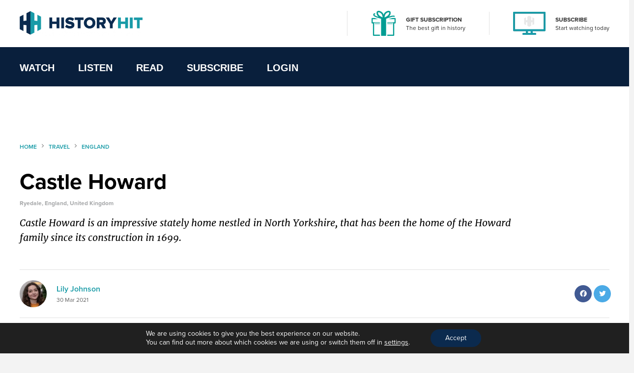

--- FILE ---
content_type: text/html; charset=UTF-8
request_url: https://www.historyhit.com/locations/castle-howard/
body_size: 19004
content:
<!doctype html>
<html lang="en-GB">
  <head>
    <!-- scout monitoring -->
<meta charset="utf-8">
<meta http-equiv="x-ua-compatible" content="ie=edge">
<meta name="viewport" content="width=device-width, initial-scale=1, shrink-to-fit=no">

<link rel="apple-touch-icon" sizes="57x57" href="/app/themes/history/favicon/apple-icon-57x57.png?x76761">
<link rel="apple-touch-icon" sizes="60x60" href="/app/themes/history/favicon/apple-icon-60x60.png?x76761">
<link rel="apple-touch-icon" sizes="72x72" href="/app/themes/history/favicon/apple-icon-72x72.png?x76761">
<link rel="apple-touch-icon" sizes="76x76" href="/app/themes/history/favicon/apple-icon-76x76.png?x76761">
<link rel="apple-touch-icon" sizes="114x114" href="/app/themes/history/favicon/apple-icon-114x114.png?x76761">
<link rel="apple-touch-icon" sizes="120x120" href="/app/themes/history/favicon/apple-icon-120x120.png?x76761">
<link rel="apple-touch-icon" sizes="144x144" href="/app/themes/history/favicon/apple-icon-144x144.png?x76761">
<link rel="apple-touch-icon" sizes="152x152" href="/app/themes/history/favicon/apple-icon-152x152.png?x76761">
<link rel="apple-touch-icon" sizes="180x180" href="/app/themes/history/favicon/apple-icon-180x180.png?x76761">
<link rel="icon" type="image/png" sizes="192x192"  href="/app/themes/history/favicon/android-icon-192x192.png?x76761">
<link rel="icon" type="image/png" sizes="32x32" href="/app/themes/history/favicon/favicon-32x32.png?x76761">
<link rel="icon" type="image/png" sizes="96x96" href="/app/themes/history/favicon/favicon-96x96.png?x76761">
<link rel="icon" type="image/png" sizes="16x16" href="/app/themes/history/favicon/favicon-16x16.png?x76761">
<link rel="manifest" href="/app/themes/history/favicon/manifest.json?x76761">
<meta name="msapplication-TileColor" content="#ffffff">
<meta name="msapplication-TileImage" content="/app/themes/history/favicon/ms-icon-144x144.png">
<meta name="theme-color" content="#ffffff">

<meta name="facebook-domain-verification" content="65zsb8w69fv8od48tsrgupu874bohx" />

<meta property="og:locale" content="en_GB" />
  <meta property="og:type" content="website" />
  <meta property="og:site_name" content="History Hit" />

  
  
  
  
  

      <meta name="description" content="Castle Howard in Yorkshire is a magnificent 17th century stately home nestled among 1,000 acres of landscaped gardens and woodlands which has become..."/>
  
  
      <meta property="og:title" content="Castle Howard" />
    <meta name="twitter:title" content="Castle Howard" />
  
      <meta property="og:url" content="https://www.historyhit.com/locations/castle-howard/" />
  
      <meta property="og:description" content="Castle Howard in Yorkshire is a magnificent 17th century stately home nestled among 1,000 acres of landscaped gardens and woodlands which has become..." />
    <meta name="twitter:description" content="Castle Howard in Yorkshire is a magnificent 17th century stately home nestled among 1,000 acres of landscaped gardens and woodlands which has become..." />
  
      <meta property="og:image:width" content="1200" />
    <meta property="og:image:height" content="630" />
    <meta name="twitter:card" content="summary_large_image" />
    <meta property="og:image" content="https://www.historyhit.com/app/uploads/2021/03/Castle-Howard.jpg" />
    <meta name="twitter:image" content="https://www.historyhit.com/app/uploads/2021/03/Castle-Howard.jpg" />
    <meta property="og:image:secure_url" content="https://www.historyhit.com/app/uploads/2021/03/Castle-Howard.jpg" />
  
  
      <script type="application/ld+json">
      {
      "@context": "https://schema.org",
      "@type": "Article",
      "mainEntityOfPage": {
        "@type": "WebPage",
        "@id": "https://www.historyhit.com/locations/castle-howard/"
      },
      "headline": "Castle Howard",
      "image": "https://www.historyhit.com/app/uploads/2021/03/Castle-Howard.jpg",
      "author": {
        "@type": "Person",
        "name": "Lily Johnson"
      },
      "publisher": {
         "name": "History Hit",
         "@type": "Organization",
         "logo": {
            "@type": "ImageObject",
            "url": "https://www.historyhit.com/app/uploads/2020/09/Logo_Dark-e1624377321159.png"
         }
      },
      "isAccessibleForFree": "True",
      "hasPart":
        {
        "@type": "WebPageElement",
        "isAccessibleForFree": "True",
        "cssSelector" : ".panel--content"
        }
      }
    </script> 
  
<!--

Structured Data

-->
<script type="application/ld+json">
{
	"@context": "http://schema.org",
	"@type": "Organization",
	"name": "History Hit",
	"image": "https://www.historyhit.com/app/uploads/2020/10/Horizontal_Logo_Light-google-play-store.jpg",
	"logo": "https://historyhit.com/app/uploads/2020/09/Logo_Dark.png",
	"url": "https://historyhit.com",
	"sameAs": ["https://twitter.com/historyhit","https://www.facebook.com/HistoryHit/","https://www.instagram.com/historyhit/"]
}
</script>


<!-- Add map icon url to window so we can use it -->
<script type="text/javascript">
  window.mapIconUrl = "https://www.historyhit.com/app/themes/history/dist/images/map-icon.png";
  window.loginEndpoint = 'https://login.historyhit.com';
  window.prices = {"gbp":{"text":"gbp","symbol":"\u00a3","monthly_per_month":"7.99","yearly_per_year":"59.99","suffix":"","monthly_per_day":"0.26","yearly_per_month":"4.99","yearly_per_day":"0.16"},"eur":{"text":"eur","symbol":"\u20ac","monthly_per_month":"7.99","yearly_per_year":"59.99","suffix":"","monthly_per_day":"0.26","yearly_per_month":"4.99","yearly_per_day":"0.16"},"usd":{"text":"usd","symbol":"$","monthly_per_month":"7.99","yearly_per_year":"59.99","suffix":"USD","monthly_per_day":"0.26","yearly_per_month":"4.99","yearly_per_day":"0.16"},"cad":{"text":"cad","symbol":"$","monthly_per_month":"13.99","yearly_per_year":"99.99","suffix":"CAD","monthly_per_day":"0.46","yearly_per_month":"8.33","yearly_per_day":"0.27"},"aud":{"text":"aud","symbol":"$","monthly_per_month":"15.99","yearly_per_year":"114.99","suffix":"AUD","monthly_per_day":"0.53","yearly_per_month":"9.58","yearly_per_day":"0.31"},"nzd":{"text":"nzd","symbol":"$","monthly_per_month":"15.99","yearly_per_year":"124.99","suffix":"NZD","monthly_per_day":"0.53","yearly_per_month":"10.41","yearly_per_day":"0.34"}};
</script>

<!-- Klaviyo -->
<script async type='text/javascript' src='https://static.klaviyo.com/onsite/js/WYzGFd/klaviyo.js?company_id=WYzGFd'></script>
<script type="text/javascript">
  //Initialize Klaviyo object on page load
  !function(){if(!window.klaviyo){window._klOnsite=window._klOnsite||[];try{window.klaviyo=new Proxy({},{get:function(n,i){return"push"===i?function(){var n;(n=window._klOnsite).push.apply(n,arguments)}:function(){for(var n=arguments.length,o=new Array(n),w=0;w<n;w++)o[w]=arguments[w];var t="function"==typeof o[o.length-1]?o.pop():void 0,e=new Promise((function(n){window._klOnsite.push([i].concat(o,[function(i){t&&t(i),n(i)}]))}));return e}}})}catch(n){window.klaviyo=window.klaviyo||[],window.klaviyo.push=function(){var n;(n=window._klOnsite).push.apply(n,arguments)}}}}();
</script>

<meta name='robots' content='max-image-preview:large' />
	<style>img:is([sizes="auto" i], [sizes^="auto," i]) { contain-intrinsic-size: 3000px 1500px }</style>
	<link rel='dns-prefetch' href='//js-eu1.hs-scripts.com' />
<link rel='dns-prefetch' href='//www.historyhit.com' />
<link rel='dns-prefetch' href='//cdn.jsdelivr.net' />
<link rel="stylesheet" href="https://www.historyhit.com/app/cache/minify/e8e5e.css?x76761" media="all" />





<style id='global-styles-inline-css' type='text/css'>
:root{--wp--preset--aspect-ratio--square: 1;--wp--preset--aspect-ratio--4-3: 4/3;--wp--preset--aspect-ratio--3-4: 3/4;--wp--preset--aspect-ratio--3-2: 3/2;--wp--preset--aspect-ratio--2-3: 2/3;--wp--preset--aspect-ratio--16-9: 16/9;--wp--preset--aspect-ratio--9-16: 9/16;--wp--preset--color--black: #000000;--wp--preset--color--cyan-bluish-gray: #abb8c3;--wp--preset--color--white: #ffffff;--wp--preset--color--pale-pink: #f78da7;--wp--preset--color--vivid-red: #cf2e2e;--wp--preset--color--luminous-vivid-orange: #ff6900;--wp--preset--color--luminous-vivid-amber: #fcb900;--wp--preset--color--light-green-cyan: #7bdcb5;--wp--preset--color--vivid-green-cyan: #00d084;--wp--preset--color--pale-cyan-blue: #8ed1fc;--wp--preset--color--vivid-cyan-blue: #0693e3;--wp--preset--color--vivid-purple: #9b51e0;--wp--preset--gradient--vivid-cyan-blue-to-vivid-purple: linear-gradient(135deg,rgba(6,147,227,1) 0%,rgb(155,81,224) 100%);--wp--preset--gradient--light-green-cyan-to-vivid-green-cyan: linear-gradient(135deg,rgb(122,220,180) 0%,rgb(0,208,130) 100%);--wp--preset--gradient--luminous-vivid-amber-to-luminous-vivid-orange: linear-gradient(135deg,rgba(252,185,0,1) 0%,rgba(255,105,0,1) 100%);--wp--preset--gradient--luminous-vivid-orange-to-vivid-red: linear-gradient(135deg,rgba(255,105,0,1) 0%,rgb(207,46,46) 100%);--wp--preset--gradient--very-light-gray-to-cyan-bluish-gray: linear-gradient(135deg,rgb(238,238,238) 0%,rgb(169,184,195) 100%);--wp--preset--gradient--cool-to-warm-spectrum: linear-gradient(135deg,rgb(74,234,220) 0%,rgb(151,120,209) 20%,rgb(207,42,186) 40%,rgb(238,44,130) 60%,rgb(251,105,98) 80%,rgb(254,248,76) 100%);--wp--preset--gradient--blush-light-purple: linear-gradient(135deg,rgb(255,206,236) 0%,rgb(152,150,240) 100%);--wp--preset--gradient--blush-bordeaux: linear-gradient(135deg,rgb(254,205,165) 0%,rgb(254,45,45) 50%,rgb(107,0,62) 100%);--wp--preset--gradient--luminous-dusk: linear-gradient(135deg,rgb(255,203,112) 0%,rgb(199,81,192) 50%,rgb(65,88,208) 100%);--wp--preset--gradient--pale-ocean: linear-gradient(135deg,rgb(255,245,203) 0%,rgb(182,227,212) 50%,rgb(51,167,181) 100%);--wp--preset--gradient--electric-grass: linear-gradient(135deg,rgb(202,248,128) 0%,rgb(113,206,126) 100%);--wp--preset--gradient--midnight: linear-gradient(135deg,rgb(2,3,129) 0%,rgb(40,116,252) 100%);--wp--preset--font-size--small: 13px;--wp--preset--font-size--medium: 20px;--wp--preset--font-size--large: 36px;--wp--preset--font-size--x-large: 42px;--wp--preset--spacing--20: 0.44rem;--wp--preset--spacing--30: 0.67rem;--wp--preset--spacing--40: 1rem;--wp--preset--spacing--50: 1.5rem;--wp--preset--spacing--60: 2.25rem;--wp--preset--spacing--70: 3.38rem;--wp--preset--spacing--80: 5.06rem;--wp--preset--shadow--natural: 6px 6px 9px rgba(0, 0, 0, 0.2);--wp--preset--shadow--deep: 12px 12px 50px rgba(0, 0, 0, 0.4);--wp--preset--shadow--sharp: 6px 6px 0px rgba(0, 0, 0, 0.2);--wp--preset--shadow--outlined: 6px 6px 0px -3px rgba(255, 255, 255, 1), 6px 6px rgba(0, 0, 0, 1);--wp--preset--shadow--crisp: 6px 6px 0px rgba(0, 0, 0, 1);}:where(body) { margin: 0; }.wp-site-blocks > .alignleft { float: left; margin-right: 2em; }.wp-site-blocks > .alignright { float: right; margin-left: 2em; }.wp-site-blocks > .aligncenter { justify-content: center; margin-left: auto; margin-right: auto; }:where(.is-layout-flex){gap: 0.5em;}:where(.is-layout-grid){gap: 0.5em;}.is-layout-flow > .alignleft{float: left;margin-inline-start: 0;margin-inline-end: 2em;}.is-layout-flow > .alignright{float: right;margin-inline-start: 2em;margin-inline-end: 0;}.is-layout-flow > .aligncenter{margin-left: auto !important;margin-right: auto !important;}.is-layout-constrained > .alignleft{float: left;margin-inline-start: 0;margin-inline-end: 2em;}.is-layout-constrained > .alignright{float: right;margin-inline-start: 2em;margin-inline-end: 0;}.is-layout-constrained > .aligncenter{margin-left: auto !important;margin-right: auto !important;}.is-layout-constrained > :where(:not(.alignleft):not(.alignright):not(.alignfull)){margin-left: auto !important;margin-right: auto !important;}body .is-layout-flex{display: flex;}.is-layout-flex{flex-wrap: wrap;align-items: center;}.is-layout-flex > :is(*, div){margin: 0;}body .is-layout-grid{display: grid;}.is-layout-grid > :is(*, div){margin: 0;}body{padding-top: 0px;padding-right: 0px;padding-bottom: 0px;padding-left: 0px;}a:where(:not(.wp-element-button)){text-decoration: underline;}:root :where(.wp-element-button, .wp-block-button__link){background-color: #32373c;border-width: 0;color: #fff;font-family: inherit;font-size: inherit;line-height: inherit;padding: calc(0.667em + 2px) calc(1.333em + 2px);text-decoration: none;}.has-black-color{color: var(--wp--preset--color--black) !important;}.has-cyan-bluish-gray-color{color: var(--wp--preset--color--cyan-bluish-gray) !important;}.has-white-color{color: var(--wp--preset--color--white) !important;}.has-pale-pink-color{color: var(--wp--preset--color--pale-pink) !important;}.has-vivid-red-color{color: var(--wp--preset--color--vivid-red) !important;}.has-luminous-vivid-orange-color{color: var(--wp--preset--color--luminous-vivid-orange) !important;}.has-luminous-vivid-amber-color{color: var(--wp--preset--color--luminous-vivid-amber) !important;}.has-light-green-cyan-color{color: var(--wp--preset--color--light-green-cyan) !important;}.has-vivid-green-cyan-color{color: var(--wp--preset--color--vivid-green-cyan) !important;}.has-pale-cyan-blue-color{color: var(--wp--preset--color--pale-cyan-blue) !important;}.has-vivid-cyan-blue-color{color: var(--wp--preset--color--vivid-cyan-blue) !important;}.has-vivid-purple-color{color: var(--wp--preset--color--vivid-purple) !important;}.has-black-background-color{background-color: var(--wp--preset--color--black) !important;}.has-cyan-bluish-gray-background-color{background-color: var(--wp--preset--color--cyan-bluish-gray) !important;}.has-white-background-color{background-color: var(--wp--preset--color--white) !important;}.has-pale-pink-background-color{background-color: var(--wp--preset--color--pale-pink) !important;}.has-vivid-red-background-color{background-color: var(--wp--preset--color--vivid-red) !important;}.has-luminous-vivid-orange-background-color{background-color: var(--wp--preset--color--luminous-vivid-orange) !important;}.has-luminous-vivid-amber-background-color{background-color: var(--wp--preset--color--luminous-vivid-amber) !important;}.has-light-green-cyan-background-color{background-color: var(--wp--preset--color--light-green-cyan) !important;}.has-vivid-green-cyan-background-color{background-color: var(--wp--preset--color--vivid-green-cyan) !important;}.has-pale-cyan-blue-background-color{background-color: var(--wp--preset--color--pale-cyan-blue) !important;}.has-vivid-cyan-blue-background-color{background-color: var(--wp--preset--color--vivid-cyan-blue) !important;}.has-vivid-purple-background-color{background-color: var(--wp--preset--color--vivid-purple) !important;}.has-black-border-color{border-color: var(--wp--preset--color--black) !important;}.has-cyan-bluish-gray-border-color{border-color: var(--wp--preset--color--cyan-bluish-gray) !important;}.has-white-border-color{border-color: var(--wp--preset--color--white) !important;}.has-pale-pink-border-color{border-color: var(--wp--preset--color--pale-pink) !important;}.has-vivid-red-border-color{border-color: var(--wp--preset--color--vivid-red) !important;}.has-luminous-vivid-orange-border-color{border-color: var(--wp--preset--color--luminous-vivid-orange) !important;}.has-luminous-vivid-amber-border-color{border-color: var(--wp--preset--color--luminous-vivid-amber) !important;}.has-light-green-cyan-border-color{border-color: var(--wp--preset--color--light-green-cyan) !important;}.has-vivid-green-cyan-border-color{border-color: var(--wp--preset--color--vivid-green-cyan) !important;}.has-pale-cyan-blue-border-color{border-color: var(--wp--preset--color--pale-cyan-blue) !important;}.has-vivid-cyan-blue-border-color{border-color: var(--wp--preset--color--vivid-cyan-blue) !important;}.has-vivid-purple-border-color{border-color: var(--wp--preset--color--vivid-purple) !important;}.has-vivid-cyan-blue-to-vivid-purple-gradient-background{background: var(--wp--preset--gradient--vivid-cyan-blue-to-vivid-purple) !important;}.has-light-green-cyan-to-vivid-green-cyan-gradient-background{background: var(--wp--preset--gradient--light-green-cyan-to-vivid-green-cyan) !important;}.has-luminous-vivid-amber-to-luminous-vivid-orange-gradient-background{background: var(--wp--preset--gradient--luminous-vivid-amber-to-luminous-vivid-orange) !important;}.has-luminous-vivid-orange-to-vivid-red-gradient-background{background: var(--wp--preset--gradient--luminous-vivid-orange-to-vivid-red) !important;}.has-very-light-gray-to-cyan-bluish-gray-gradient-background{background: var(--wp--preset--gradient--very-light-gray-to-cyan-bluish-gray) !important;}.has-cool-to-warm-spectrum-gradient-background{background: var(--wp--preset--gradient--cool-to-warm-spectrum) !important;}.has-blush-light-purple-gradient-background{background: var(--wp--preset--gradient--blush-light-purple) !important;}.has-blush-bordeaux-gradient-background{background: var(--wp--preset--gradient--blush-bordeaux) !important;}.has-luminous-dusk-gradient-background{background: var(--wp--preset--gradient--luminous-dusk) !important;}.has-pale-ocean-gradient-background{background: var(--wp--preset--gradient--pale-ocean) !important;}.has-electric-grass-gradient-background{background: var(--wp--preset--gradient--electric-grass) !important;}.has-midnight-gradient-background{background: var(--wp--preset--gradient--midnight) !important;}.has-small-font-size{font-size: var(--wp--preset--font-size--small) !important;}.has-medium-font-size{font-size: var(--wp--preset--font-size--medium) !important;}.has-large-font-size{font-size: var(--wp--preset--font-size--large) !important;}.has-x-large-font-size{font-size: var(--wp--preset--font-size--x-large) !important;}
:where(.wp-block-post-template.is-layout-flex){gap: 1.25em;}:where(.wp-block-post-template.is-layout-grid){gap: 1.25em;}
:where(.wp-block-columns.is-layout-flex){gap: 2em;}:where(.wp-block-columns.is-layout-grid){gap: 2em;}
:root :where(.wp-block-pullquote){font-size: 1.5em;line-height: 1.6;}
</style>
<link rel="stylesheet" href="https://www.historyhit.com/app/cache/minify/53dc8.css?x76761" media="all" />

<link rel='stylesheet' id='select2-css' href='https://cdn.jsdelivr.net/npm/select2@4.1.0-rc.0/dist/css/select2.min.css?ver=6.8.3' type='text/css' media='all' />
<link rel="stylesheet" href="https://www.historyhit.com/app/cache/minify/4c498.css?x76761" media="all" />

<style id='moove_gdpr_frontend-inline-css' type='text/css'>
				#moove_gdpr_cookie_modal .moove-gdpr-modal-content .moove-gdpr-tab-main h3.tab-title, 
				#moove_gdpr_cookie_modal .moove-gdpr-modal-content .moove-gdpr-tab-main span.tab-title,
				#moove_gdpr_cookie_modal .moove-gdpr-modal-content .moove-gdpr-modal-left-content #moove-gdpr-menu li a, 
				#moove_gdpr_cookie_modal .moove-gdpr-modal-content .moove-gdpr-modal-left-content #moove-gdpr-menu li button,
				#moove_gdpr_cookie_modal .moove-gdpr-modal-content .moove-gdpr-modal-left-content .moove-gdpr-branding-cnt a,
				#moove_gdpr_cookie_modal .moove-gdpr-modal-content .moove-gdpr-modal-footer-content .moove-gdpr-button-holder a.mgbutton, 
				#moove_gdpr_cookie_modal .moove-gdpr-modal-content .moove-gdpr-modal-footer-content .moove-gdpr-button-holder button.mgbutton,
				#moove_gdpr_cookie_modal .cookie-switch .cookie-slider:after, 
				#moove_gdpr_cookie_modal .cookie-switch .slider:after, 
				#moove_gdpr_cookie_modal .switch .cookie-slider:after, 
				#moove_gdpr_cookie_modal .switch .slider:after,
				#moove_gdpr_cookie_info_bar .moove-gdpr-info-bar-container .moove-gdpr-info-bar-content p, 
				#moove_gdpr_cookie_info_bar .moove-gdpr-info-bar-container .moove-gdpr-info-bar-content p a,
				#moove_gdpr_cookie_info_bar .moove-gdpr-info-bar-container .moove-gdpr-info-bar-content a.mgbutton, 
				#moove_gdpr_cookie_info_bar .moove-gdpr-info-bar-container .moove-gdpr-info-bar-content button.mgbutton,
				#moove_gdpr_cookie_modal .moove-gdpr-modal-content .moove-gdpr-tab-main .moove-gdpr-tab-main-content h1, 
				#moove_gdpr_cookie_modal .moove-gdpr-modal-content .moove-gdpr-tab-main .moove-gdpr-tab-main-content h2, 
				#moove_gdpr_cookie_modal .moove-gdpr-modal-content .moove-gdpr-tab-main .moove-gdpr-tab-main-content h3, 
				#moove_gdpr_cookie_modal .moove-gdpr-modal-content .moove-gdpr-tab-main .moove-gdpr-tab-main-content h4, 
				#moove_gdpr_cookie_modal .moove-gdpr-modal-content .moove-gdpr-tab-main .moove-gdpr-tab-main-content h5, 
				#moove_gdpr_cookie_modal .moove-gdpr-modal-content .moove-gdpr-tab-main .moove-gdpr-tab-main-content h6,
				#moove_gdpr_cookie_modal .moove-gdpr-modal-content.moove_gdpr_modal_theme_v2 .moove-gdpr-modal-title .tab-title,
				#moove_gdpr_cookie_modal .moove-gdpr-modal-content.moove_gdpr_modal_theme_v2 .moove-gdpr-tab-main h3.tab-title, 
				#moove_gdpr_cookie_modal .moove-gdpr-modal-content.moove_gdpr_modal_theme_v2 .moove-gdpr-tab-main span.tab-title,
				#moove_gdpr_cookie_modal .moove-gdpr-modal-content.moove_gdpr_modal_theme_v2 .moove-gdpr-branding-cnt a {
				 	font-weight: inherit				}
			#moove_gdpr_cookie_modal,#moove_gdpr_cookie_info_bar,.gdpr_cookie_settings_shortcode_content{font-family:inherit}#moove_gdpr_save_popup_settings_button{background-color:#373737;color:#fff}#moove_gdpr_save_popup_settings_button:hover{background-color:#000}#moove_gdpr_cookie_info_bar .moove-gdpr-info-bar-container .moove-gdpr-info-bar-content a.mgbutton,#moove_gdpr_cookie_info_bar .moove-gdpr-info-bar-container .moove-gdpr-info-bar-content button.mgbutton{background-color:#0b2a4e}#moove_gdpr_cookie_modal .moove-gdpr-modal-content .moove-gdpr-modal-footer-content .moove-gdpr-button-holder a.mgbutton,#moove_gdpr_cookie_modal .moove-gdpr-modal-content .moove-gdpr-modal-footer-content .moove-gdpr-button-holder button.mgbutton,.gdpr_cookie_settings_shortcode_content .gdpr-shr-button.button-green{background-color:#0b2a4e;border-color:#0b2a4e}#moove_gdpr_cookie_modal .moove-gdpr-modal-content .moove-gdpr-modal-footer-content .moove-gdpr-button-holder a.mgbutton:hover,#moove_gdpr_cookie_modal .moove-gdpr-modal-content .moove-gdpr-modal-footer-content .moove-gdpr-button-holder button.mgbutton:hover,.gdpr_cookie_settings_shortcode_content .gdpr-shr-button.button-green:hover{background-color:#fff;color:#0b2a4e}#moove_gdpr_cookie_modal .moove-gdpr-modal-content .moove-gdpr-modal-close i,#moove_gdpr_cookie_modal .moove-gdpr-modal-content .moove-gdpr-modal-close span.gdpr-icon{background-color:#0b2a4e;border:1px solid #0b2a4e}#moove_gdpr_cookie_info_bar span.change-settings-button.focus-g,#moove_gdpr_cookie_info_bar span.change-settings-button:focus,#moove_gdpr_cookie_info_bar button.change-settings-button.focus-g,#moove_gdpr_cookie_info_bar button.change-settings-button:focus{-webkit-box-shadow:0 0 1px 3px #0b2a4e;-moz-box-shadow:0 0 1px 3px #0b2a4e;box-shadow:0 0 1px 3px #0b2a4e}#moove_gdpr_cookie_modal .moove-gdpr-modal-content .moove-gdpr-modal-close i:hover,#moove_gdpr_cookie_modal .moove-gdpr-modal-content .moove-gdpr-modal-close span.gdpr-icon:hover,#moove_gdpr_cookie_info_bar span[data-href]>u.change-settings-button{color:#0b2a4e}#moove_gdpr_cookie_modal .moove-gdpr-modal-content .moove-gdpr-modal-left-content #moove-gdpr-menu li.menu-item-selected a span.gdpr-icon,#moove_gdpr_cookie_modal .moove-gdpr-modal-content .moove-gdpr-modal-left-content #moove-gdpr-menu li.menu-item-selected button span.gdpr-icon{color:inherit}#moove_gdpr_cookie_modal .moove-gdpr-modal-content .moove-gdpr-modal-left-content #moove-gdpr-menu li a span.gdpr-icon,#moove_gdpr_cookie_modal .moove-gdpr-modal-content .moove-gdpr-modal-left-content #moove-gdpr-menu li button span.gdpr-icon{color:inherit}#moove_gdpr_cookie_modal .gdpr-acc-link{line-height:0;font-size:0;color:transparent;position:absolute}#moove_gdpr_cookie_modal .moove-gdpr-modal-content .moove-gdpr-modal-close:hover i,#moove_gdpr_cookie_modal .moove-gdpr-modal-content .moove-gdpr-modal-left-content #moove-gdpr-menu li a,#moove_gdpr_cookie_modal .moove-gdpr-modal-content .moove-gdpr-modal-left-content #moove-gdpr-menu li button,#moove_gdpr_cookie_modal .moove-gdpr-modal-content .moove-gdpr-modal-left-content #moove-gdpr-menu li button i,#moove_gdpr_cookie_modal .moove-gdpr-modal-content .moove-gdpr-modal-left-content #moove-gdpr-menu li a i,#moove_gdpr_cookie_modal .moove-gdpr-modal-content .moove-gdpr-tab-main .moove-gdpr-tab-main-content a:hover,#moove_gdpr_cookie_info_bar.moove-gdpr-dark-scheme .moove-gdpr-info-bar-container .moove-gdpr-info-bar-content a.mgbutton:hover,#moove_gdpr_cookie_info_bar.moove-gdpr-dark-scheme .moove-gdpr-info-bar-container .moove-gdpr-info-bar-content button.mgbutton:hover,#moove_gdpr_cookie_info_bar.moove-gdpr-dark-scheme .moove-gdpr-info-bar-container .moove-gdpr-info-bar-content a:hover,#moove_gdpr_cookie_info_bar.moove-gdpr-dark-scheme .moove-gdpr-info-bar-container .moove-gdpr-info-bar-content button:hover,#moove_gdpr_cookie_info_bar.moove-gdpr-dark-scheme .moove-gdpr-info-bar-container .moove-gdpr-info-bar-content span.change-settings-button:hover,#moove_gdpr_cookie_info_bar.moove-gdpr-dark-scheme .moove-gdpr-info-bar-container .moove-gdpr-info-bar-content button.change-settings-button:hover,#moove_gdpr_cookie_info_bar.moove-gdpr-dark-scheme .moove-gdpr-info-bar-container .moove-gdpr-info-bar-content u.change-settings-button:hover,#moove_gdpr_cookie_info_bar span[data-href]>u.change-settings-button,#moove_gdpr_cookie_info_bar.moove-gdpr-dark-scheme .moove-gdpr-info-bar-container .moove-gdpr-info-bar-content a.mgbutton.focus-g,#moove_gdpr_cookie_info_bar.moove-gdpr-dark-scheme .moove-gdpr-info-bar-container .moove-gdpr-info-bar-content button.mgbutton.focus-g,#moove_gdpr_cookie_info_bar.moove-gdpr-dark-scheme .moove-gdpr-info-bar-container .moove-gdpr-info-bar-content a.focus-g,#moove_gdpr_cookie_info_bar.moove-gdpr-dark-scheme .moove-gdpr-info-bar-container .moove-gdpr-info-bar-content button.focus-g,#moove_gdpr_cookie_info_bar.moove-gdpr-dark-scheme .moove-gdpr-info-bar-container .moove-gdpr-info-bar-content a.mgbutton:focus,#moove_gdpr_cookie_info_bar.moove-gdpr-dark-scheme .moove-gdpr-info-bar-container .moove-gdpr-info-bar-content button.mgbutton:focus,#moove_gdpr_cookie_info_bar.moove-gdpr-dark-scheme .moove-gdpr-info-bar-container .moove-gdpr-info-bar-content a:focus,#moove_gdpr_cookie_info_bar.moove-gdpr-dark-scheme .moove-gdpr-info-bar-container .moove-gdpr-info-bar-content button:focus,#moove_gdpr_cookie_info_bar.moove-gdpr-dark-scheme .moove-gdpr-info-bar-container .moove-gdpr-info-bar-content span.change-settings-button.focus-g,span.change-settings-button:focus,button.change-settings-button.focus-g,button.change-settings-button:focus,#moove_gdpr_cookie_info_bar.moove-gdpr-dark-scheme .moove-gdpr-info-bar-container .moove-gdpr-info-bar-content u.change-settings-button.focus-g,#moove_gdpr_cookie_info_bar.moove-gdpr-dark-scheme .moove-gdpr-info-bar-container .moove-gdpr-info-bar-content u.change-settings-button:focus{color:#0b2a4e}#moove_gdpr_cookie_modal .moove-gdpr-branding.focus-g span,#moove_gdpr_cookie_modal .moove-gdpr-modal-content .moove-gdpr-tab-main a.focus-g{color:#0b2a4e}#moove_gdpr_cookie_modal.gdpr_lightbox-hide{display:none}
</style>
<link rel="https://api.w.org/" href="https://www.historyhit.com/wp-json/" /><link rel="alternate" title="JSON" type="application/json" href="https://www.historyhit.com/wp-json/wp/v2/sites/5147719" /><link rel="EditURI" type="application/rsd+xml" title="RSD" href="https://www.historyhit.com/wp/xmlrpc.php?rsd" />
<meta name="generator" content="WordPress 6.8.3" />
<link rel="canonical" href="https://www.historyhit.com/locations/castle-howard/" />
<link rel='shortlink' href='https://www.historyhit.com/?p=5147719' />
<link rel="alternate" title="oEmbed (JSON)" type="application/json+oembed" href="https://www.historyhit.com/wp-json/oembed/1.0/embed?url=https%3A%2F%2Fwww.historyhit.com%2Flocations%2Fcastle-howard%2F" />
<link rel="alternate" title="oEmbed (XML)" type="text/xml+oembed" href="https://www.historyhit.com/wp-json/oembed/1.0/embed?url=https%3A%2F%2Fwww.historyhit.com%2Flocations%2Fcastle-howard%2F&#038;format=xml" />
<meta name="google-site-verification" content="c2OSq0I-RSSK_czn5-DkMj15jbaQ79JrhYCX2I9i4V8" />


<!-- Google Tag Manager -->
<script>(function(w,d,s,l,i){w[l]=w[l]||[];w[l].push({'gtm.start':
new Date().getTime(),event:'gtm.js'});var f=d.getElementsByTagName(s)[0],
j=d.createElement(s),dl=l!='dataLayer'?'&l='+l:'';j.async=true;j.src=
'https://www.googletagmanager.com/gtm.js?id='+i+dl;f.parentNode.insertBefore(j,f);
})(window,document,'script','dataLayer','GTM-5PS3ZL3');</script>
<!-- End Google Tag Manager -->

<!-- Google Tag Manager (noscript) -->
<noscript><iframe src="https://www.googletagmanager.com/ns.html?id=GTM-5J69TQ9" height="0" width="0" style="display:none;visibility:hidden"></iframe></noscript>
<!-- End Google Tag Manager (noscript) -->
<noscript><img height="1" width="1" style="display:none"
   src="https://www.facebook.com/tr?id=1880852418846118&ev=PageView&noscript=1"
  /></noscript>
<script src="//static.ads-twitter.com/oct.js" type="text/javascript"></script>
<script type="text/javascript">twttr.conversion.trackPid('o8y4d', { tw_sale_amount: 0, tw_order_quantity: 0 });</script>
<noscript>
<img height="1" width="1" style="display:none;" alt="" src="https://analytics.twitter.com/i/adsct?txn_id=o8y4d&p_id=Twitter&tw_sale_amount=0&tw_order_quantity=0" />
<img height="1" width="1" style="display:none;" alt="" src="//t.co/i/adsct?txn_id=o8y4d&p_id=Twitter&tw_sale_amount=0&tw_order_quantity=0" />
</noscript>
<!-- Hotjar Tracking Code for https://historyhit.com/ -->
<script>
    (function(h,o,t,j,a,r){
        h.hj=h.hj||function(){(h.hj.q=h.hj.q||[]).push(arguments)};
        h._hjSettings={hjid:2758242,hjsv:6};
        a=o.getElementsByTagName('head')[0];
        r=o.createElement('script');r.async=1;
        r.src=t+h._hjSettings.hjid+j+h._hjSettings.hjsv;
        a.appendChild(r);
    })(window,document,'https://static.hotjar.com/c/hotjar-','.js?sv=');
</script>			<!-- DO NOT COPY THIS SNIPPET! Start of Page Analytics Tracking for HubSpot WordPress plugin v11.3.21-->
			<script class="hsq-set-content-id" data-content-id="blog-post">
				var _hsq = _hsq || [];
				_hsq.push(["setContentType", "blog-post"]);
			</script>
			<!-- DO NOT COPY THIS SNIPPET! End of Page Analytics Tracking for HubSpot WordPress plugin -->
			<!-- Stream WordPress user activity plugin v4.1.1 -->
<title>Castle Howard - History and Facts | History Hit</title>
<script>// https://help.ads.microsoft.com/apex/index/3/en/60119
console.log('[UETQ] Consent — Default — Ad Storage: Denied');
window.uetq = window.uetq || [];
window.uetq.push('consent', 'default', {
    'ad_storage': 'denied'
});</script>		<style type="text/css" id="wp-custom-css">
			.widget.nav_menu-2 .widget__header span:first-of-type {
	font-weight: 700!important;
	color: #0b2b4f;
}

.widget.nav_menu-2 .widget__header span:last-of-type {
	color: #199ba7!important;
}

.fw__title label, .fw__name-search label{
    color: #4999a6;
}

.fw__cta{
	border:1px solid #4999a6;
}

.fw__cta:hover {
    background-color: #4999a6 !important;
}		</style>
		


<script>(function(w,d,s,l,i){w[l]=w[l]||[];w[l].push({'gtm.start':
      new Date().getTime(),event:'gtm.js'});var f=d.getElementsByTagName(s)[0],
    j=d.createElement(s),dl=l!='dataLayer'?'&l='+l:'';j.async=true;j.src=
    'https://www.googletagmanager.com/gtm.js?id='+i+dl;f.parentNode.insertBefore(j,f);
  })(window,document,'script','dataLayer','GTM-5PS3ZL3');</script>
      </head>
  <body class="wp-singular sites-template-default single single-sites postid-5147719 wp-theme-historyresources castle-howard app-data index-data singular-data single-data single-sites-data single-sites-castle-howard-data">
    
    <noscript><iframe src="https://www.googletagmanager.com/ns.html?id=GTM-5PS3ZL3"
                      height="0" width="0" style="display:none;visibility:hidden"></iframe></noscript>

        <header>
  <div class="nav-promo">
    <div class="mega-menu__flex nav-promo__flex">
      <div class="nav-promo__logo">
        <a href="https://www.historyhit.com/"><img src="https://www.historyhit.com/app/uploads/2020/09/Logo_Dark-e1624377321159.png?x76761" alt="History Hit" class="img-fluid"></a>
      </div>
      <div class="nav-promo__wrap">
                  <div class="nav-promo__item --show-mobile">
                          <div class="nav-promo__item__icon">
                                  <a href="https://www.historyhit.com/gift-subscription/?utm_source=AboveNav&amp;utm_medium=COM&amp;utm_campaign=homepage" target="_blank">
                    <img src="https://www.historyhit.com/app/uploads/2023/12/Gift-Icon.png?x76761" alt="">
                  </a>
                              </div>
                        <div class="nav-promo__item__content">
                              <h5 class="nav-promo__item__header">
                                      <a href="https://www.historyhit.com/gift-subscription/?utm_source=AboveNav&amp;utm_medium=COM&amp;utm_campaign=homepage" target="_blank">
                                    GIFT SUBSCRIPTION
                  </a>
                </h5>
                                                              <a href="https://www.historyhit.com/gift-subscription/?utm_source=AboveNav&amp;utm_medium=COM&amp;utm_campaign=homepage" target="_blank">
                                  <p>The best gift in history</p>
                </a>
                          </div>
          </div>
                  <div class="nav-promo__item --show-mobile">
                          <div class="nav-promo__item__icon">
                                  <a href="https://www.historyhit.com/sign-up/?utm_source=AboveNav&amp;utm_medium=COM&amp;utm_campaign=homepage" target="_blank">
                    <img src="https://www.historyhit.com/app/uploads/2021/11/subscribe-icon.png?x76761" alt="">
                  </a>
                              </div>
                        <div class="nav-promo__item__content">
                              <h5 class="nav-promo__item__header">
                                      <a href="https://www.historyhit.com/sign-up/?utm_source=AboveNav&amp;utm_medium=COM&amp;utm_campaign=homepage" target="_blank">
                                    SUBSCRIBE
                  </a>
                </h5>
                                                              <a href="https://www.historyhit.com/sign-up/?utm_source=AboveNav&amp;utm_medium=COM&amp;utm_campaign=homepage" target="_blank">
                                  <p>Start watching today</p>
                </a>
                          </div>
          </div>
              </div>
    </div>
  </div>
  <div class="mega-menu">
    <div class="mega-menu__flex">
      <nav class="mega-menu__nav">
        <ul class="mega-menu__items">
                      <li class="mega-menu__item mega-menu__item--shown-on-mobile">
              <a href="https://access.historyhit.com/browse?utm_source=MainNav&amp;utm_medium=COM" target="_blank">Watch</a>
              <button class="mega-menu__mobile-dropdown" type="button" data-toggles="watch">
                <i class="fas fa-caret-down"></i><i class="fas fa-caret-up"></i>
              </button>

              <!--

              Panel

              -->
                              <div class="mega-menu__panel" data-toggled-by="watch">
                                      <!--

                    Left Column

                    -->
                    <div class="mega-menu__left-column">
                      <div class="mega-menu__sub-nav">
                        <ul class="mega-menu__sub-items">
                                                                                    <li class="mega-menu__sub-item ">
                                <a href="https://access.historyhit.com/ancient-history?utm_source=MainNav&amp;utm_medium=COM" target=""><span>Ancient</span></a>

                                                              </li>
                                                          <li class="mega-menu__sub-item ">
                                <a href="https://access.historyhit.com/medieval-history?utm_source=MainNav&amp;utm_medium=COM" target=""><span>Medieval</span></a>

                                                              </li>
                                                          <li class="mega-menu__sub-item ">
                                <a href="https://access.historyhit.com/early-modern-history?utm_source=MainNav&amp;utm_medium=COM" target=""><span>Early Modern</span></a>

                                                              </li>
                                                          <li class="mega-menu__sub-item ">
                                <a href="https://access.historyhit.com/history-and-revolutions?utm_source=MainNav&amp;utm_medium=COM" target=""><span>Revolutions</span></a>

                                                              </li>
                                                          <li class="mega-menu__sub-item ">
                                <a href="https://access.historyhit.com/20th-century?utm_source=MainNav&amp;utm_medium=COM" target=""><span>20th Century</span></a>

                                                              </li>
                                                                              </ul>
                      </div>
                    </div>

                    <!--

                    Right Column

                    -->
                    <div class="mega-menu__right-column">
                      <div class="mega-menu__right-column-swiper-container swiper-container" style="visibility:hidden;">
                        <div class="mega-menu__right-column-swiper-wrapper swiper-wrapper">
                                                      <article class="mega-menu__featured-item mega-menu__featured-item--article swiper-slide">
                              <!-- Image -->
                                                              <a href = "https://www.historyhit.com/italys-hidden-hellenic-heart-paestum-and-the-art-of-ancient-greece/" class="" target="_self">

<img
                                                                        src="https://www.historyhit.com/app/uploads/bis-images/5205828/Paestum-Temple-of-Neptue-with-Tristan-273x150-f50_50.jpg?x76761"
                                    class="no-lazy" />

  </a>
                              
                              <!-- Title -->
                                                              <h1>
                                  <a href = "https://www.historyhit.com/italys-hidden-hellenic-heart-paestum-and-the-art-of-ancient-greece/" class="" target="_self">

Italy's Hidden Hellenic Heart

  </a>
                                </h1>
                                                          </article>
                                                      <article class="mega-menu__featured-item mega-menu__featured-item--article swiper-slide">
                              <!-- Image -->
                                                              <a href = "https://www.historyhit.com/oscar-wilde-and-the-trials-that-broke-victorian-britain/" class="" target="_self">

<img
                                                                        src="https://www.historyhit.com/app/uploads/bis-images/5205788/Dr-Anthony-Delaney-Trials-of-Oscar-Wilde-273x150-f50_50.jpg?x76761"
                                    class="no-lazy" />

  </a>
                              
                              <!-- Title -->
                                                              <h1>
                                  <a href = "https://www.historyhit.com/oscar-wilde-and-the-trials-that-broke-victorian-britain/" class="" target="_self">

Oscar Wilde and the Trials That Broke Victorian Britain

  </a>
                                </h1>
                                                          </article>
                                                      <article class="mega-menu__featured-item mega-menu__featured-item--article swiper-slide">
                              <!-- Image -->
                                                              <a href = "https://www.historyhit.com/libyas-ancient-coast-the-lost-greek-and-roman-treasures-of-cyrenaica/" class="" target="_self">

<img
                                                                        src="https://www.historyhit.com/app/uploads/bis-images/5205760/Dan-Libya-Temple-of-Zeus-Cyrene-273x150-f50_50.jpg?x76761"
                                    class="no-lazy" />

  </a>
                              
                              <!-- Title -->
                                                              <h1>
                                  <a href = "https://www.historyhit.com/libyas-ancient-coast-the-lost-greek-and-roman-treasures-of-cyrenaica/" class="" target="_self">

Libya's Ancient Coast

  </a>
                                </h1>
                                                          </article>
                                                      <article class="mega-menu__featured-item mega-menu__featured-item--article swiper-slide">
                              <!-- Image -->
                                                              <a href = "https://www.historyhit.com/programmes/ancient-ways-the-ridgeway-part-one/" class="" target="_self">

<img
                                                                        src="https://www.historyhit.com/app/uploads/bis-images/5206051/a82c87bd-e2fb-4dfb-b1de-296ff59b3af3-scaled-273x150-f50_50.jpg?x76761"
                                    class="no-lazy" />

  </a>
                              
                              <!-- Title -->
                                                              <h1>
                                  <a href = "https://www.historyhit.com/programmes/ancient-ways-the-ridgeway-part-one/" class="" target="_self">

Ancient Ways: The Ridgeway &#8211; Part One

  </a>
                                </h1>
                                                          </article>
                                                      <article class="mega-menu__featured-item mega-menu__featured-item--article swiper-slide">
                              <!-- Image -->
                                                              <a href = "https://www.historyhit.com/programmes/auschwitz-the-evolution-of-terror/" class="" target="_self">

<img
                                                                        src="https://www.historyhit.com/app/uploads/bis-images/5206033/e8c4f9d5-d1ca-4546-be0b-b58ef7ad1d8e-scaled-273x150-f50_50.jpg?x76761"
                                    class="no-lazy" />

  </a>
                              
                              <!-- Title -->
                                                              <h1>
                                  <a href = "https://www.historyhit.com/programmes/auschwitz-the-evolution-of-terror/" class="" target="_self">

Auschwitz: The Evolution of Terror

  </a>
                                </h1>
                                                          </article>
                                                      <article class="mega-menu__featured-item mega-menu__featured-item--article swiper-slide">
                              <!-- Image -->
                                                              <a href = "https://www.historyhit.com/programmes/why-the-english-revolution-failed-not-just-the-tudors-lates/" class="" target="_self">

<img
                                                                        src="https://www.historyhit.com/app/uploads/bis-images/5206024/f96d5ec9-007a-4ab0-8a3e-4cb2cbecb4e6-scaled-273x150-f50_50.jpg?x76761"
                                    class="no-lazy" />

  </a>
                              
                              <!-- Title -->
                                                              <h1>
                                  <a href = "https://www.historyhit.com/programmes/why-the-english-revolution-failed-not-just-the-tudors-lates/" class="" target="_self">

Why the English Revolution Failed &#8211; Not Just The Tudors&#8230;Lates

  </a>
                                </h1>
                                                          </article>
                                                  </div>
                      </div>
                    </div>
                  
                                  </div>
                          </li>
                      <li class="mega-menu__item ">
              <a href="/podcasts/" target="">Listen</a>
              <button class="mega-menu__mobile-dropdown" type="button" data-toggles="listen">
                <i class="fas fa-caret-down"></i><i class="fas fa-caret-up"></i>
              </button>

              <!--

              Panel

              -->
                              <div class="mega-menu__panel" data-toggled-by="listen">
                  
                                      <!--

                    One Column

                    -->
                    <div class="mega-menu__one-column">
                      <div class="mega-menu__one-column-container">
                        <div class="mega-menu__one-column-swiper-container swiper-container" style="visibility:hidden;">
                          <div class="mega-menu__one-column-swiper-wrapper swiper-wrapper">
                            
                              <article class="mega-menu__featured-item mega-menu__featured-item--podcast swiper-slide">
                                <!-- Image -->
                                                                  <a href = "https://lnkfi.re/DSHH" class="" target="_self">

<img
                                                                            src="https://www.historyhit.com/app/uploads/bis-images/5203745/DSHH-New_Podcast_1080x1080-228x228-f50_50.jpg?x76761"
                                      class="no-lazy" />

  </a>
                                
                              <!-- Title -->
                                                              </article>
                            
                              <article class="mega-menu__featured-item mega-menu__featured-item--podcast swiper-slide">
                                <!-- Image -->
                                                                  <a href = "https://lnkfi.re/nGz5lS" class="" target="_self">

<img
                                                                            src="https://www.historyhit.com/app/uploads/bis-images/5200819/TheAncients_Podcast_1080x1080-330kb-228x228-f50_50.jpg?x76761"
                                      class="no-lazy" />

  </a>
                                
                              <!-- Title -->
                                                              </article>
                            
                              <article class="mega-menu__featured-item mega-menu__featured-item--podcast swiper-slide">
                                <!-- Image -->
                                                                  <a href = "https://lnkfi.re/rzjPMB" class="" target="_self">

<img
                                                                            src="https://www.historyhit.com/app/uploads/bis-images/5201983/Gone-Medieval-1920x1920-200KB-228x228-f50_50.jpg?x76761"
                                      class="no-lazy" />

  </a>
                                
                              <!-- Title -->
                                                              </article>
                            
                              <article class="mega-menu__featured-item mega-menu__featured-item--podcast swiper-slide">
                                <!-- Image -->
                                                                  <a href = "https://lnkfi.re/NJTT" class="" target="_self">

<img
                                                                            src="https://www.historyhit.com/app/uploads/bis-images/5157048/Not-Just-the-Tudors_Square-750-228x228-f50_50.jpg?x76761"
                                      class="no-lazy" />

  </a>
                                
                              <!-- Title -->
                                                              </article>
                            
                              <article class="mega-menu__featured-item mega-menu__featured-item--podcast swiper-slide">
                                <!-- Image -->
                                                                  <a href = "https://lnkfi.re/btx" class="" target="_self">

<img
                                                                            src="https://www.historyhit.com/app/uploads/bis-images/5205587/ListenersChoiceBTS-Update_Podcast_3000x3000-scaled-228x228-f50_50.jpg?x76761"
                                      class="no-lazy" />

  </a>
                                
                              <!-- Title -->
                                                              </article>
                            
                              <article class="mega-menu__featured-item mega-menu__featured-item--podcast swiper-slide">
                                <!-- Image -->
                                                                  <a href = "https://lnkfi.re/AMHH" class="" target="_self">

<img
                                                                            src="https://www.historyhit.com/app/uploads/bis-images/5190615/AmericanHistoryHit_BrandImage_1920x1080-1-228x228-f50_50.jpeg?x76761"
                                      class="no-lazy" />

  </a>
                                
                              <!-- Title -->
                                                              </article>
                            
                              <article class="mega-menu__featured-item mega-menu__featured-item--podcast swiper-slide">
                                <!-- Image -->
                                                                  <a href = "https://pod.link/1705694900" class="" target="_self">

<img
                                                                            src="https://www.historyhit.com/app/uploads/bis-images/5202324/1697189407518-228x228-f50_50.jpg?x76761"
                                      class="no-lazy" />

  </a>
                                
                              <!-- Title -->
                                                              </article>
                            
                              <article class="mega-menu__featured-item mega-menu__featured-item--podcast swiper-slide">
                                <!-- Image -->
                                                                  <a href = "https://lnkfi.re/1YFL0t" class="" target="_self">

<img
                                                                            src="https://www.historyhit.com/app/uploads/bis-images/5204648/EOH-3000x3000-1-scaled-228x228-f50_50.jpg?x76761"
                                      class="no-lazy" />

  </a>
                                
                              <!-- Title -->
                                                              </article>
                            
                              <article class="mega-menu__featured-item mega-menu__featured-item--podcast swiper-slide">
                                <!-- Image -->
                                                                  <a href = "https://podfollow.com/the-world-wars" class="" target="_self">

<img
                                                                            src="https://www.historyhit.com/app/uploads/bis-images/5157240/World-Wars-228x228-f50_50.png?x76761"
                                      class="no-lazy" />

  </a>
                                
                              <!-- Title -->
                                                              </article>
                            
                              <article class="mega-menu__featured-item mega-menu__featured-item--podcast swiper-slide">
                                <!-- Image -->
                                                                  <a href = "https://podfollow.com/patented-history-of-inventions" class="" target="_self">

<img
                                                                            src="https://www.historyhit.com/app/uploads/bis-images/5183354/PatentedTHUMB-1-228x228-f50_50.jpg?x76761"
                                      class="no-lazy" />

  </a>
                                
                              <!-- Title -->
                                                              </article>
                                                      </div>
                        </div>
                        <div class="mega-menu__one-column-swiper-button swiper-button-prev"><i class="fal fa-angle-left"></i></div>
                        <div class="mega-menu__one-column-swiper-button swiper-button-next"><i class="fal fa-angle-right"></i></div>
                      </div>
                    </div>
                                  </div>
                          </li>
                      <li class="mega-menu__item mega-menu__item--shown-on-mobile">
              <a href="/articles" target="_blank">Read</a>
              <button class="mega-menu__mobile-dropdown" type="button" data-toggles="read">
                <i class="fas fa-caret-down"></i><i class="fas fa-caret-up"></i>
              </button>

              <!--

              Panel

              -->
                              <div class="mega-menu__panel" data-toggled-by="read">
                                      <!--

                    Left Column

                    -->
                    <div class="mega-menu__left-column">
                      <div class="mega-menu__sub-nav">
                        <ul class="mega-menu__sub-items">
                                                                                    <li class="mega-menu__sub-item ">
                                <a href="https://www.historyhit.com/articles/news/" target=""><span>Most Recent</span></a>

                                                              </li>
                                                          <li class="mega-menu__sub-item ">
                                <a href="https://www.historyhit.com/articles/" target=""><span>History</span></a>

                                                              </li>
                                                          <li class="mega-menu__sub-item ">
                                <a href="https://www.historyhit.com/travel/" target=""><span>Travel</span></a>

                                                              </li>
                                                          <li class="mega-menu__sub-item ">
                                <a href="https://www.historyhit.com/gaming/" target=""><span>Gaming</span></a>

                                                              </li>
                                                          <li class="mega-menu__sub-item ">
                                <a href="https://www.historyhit.com/culture/" target=""><span>Culture</span></a>

                                                              </li>
                                                                              </ul>
                      </div>
                    </div>

                    <!--

                    Right Column

                    -->
                    <div class="mega-menu__right-column">
                      <div class="mega-menu__right-column-swiper-container swiper-container" style="visibility:hidden;">
                        <div class="mega-menu__right-column-swiper-wrapper swiper-wrapper">
                                                      <article class="mega-menu__featured-item mega-menu__featured-item--article swiper-slide">
                              <!-- Image -->
                                                              <a href = "https://www.historyhit.com/the-mother-who-starved-the-gods-the-fury-of-demeter/" class="" target="_self">

<img
                                                                        src="https://www.historyhit.com/app/uploads/bis-images/5205948/Demeter-and-Natalie-Haynes-273x150-f50_50.jpg?x76761"
                                    class="no-lazy" />

  </a>
                              
                              <!-- Title -->
                                                              <h1>
                                  <a href = "https://www.historyhit.com/the-mother-who-starved-the-gods-the-fury-of-demeter/" class="" target="_self">

The Mother Who Starved the Gods: The Fury of Demeter

  </a>
                                </h1>
                                                          </article>
                                                      <article class="mega-menu__featured-item mega-menu__featured-item--article swiper-slide">
                              <!-- Image -->
                                                              <a href = "https://www.historyhit.com/concord-unearthed-the-true-stories-behind-little-women-and-walden/" class="" target="_self">

<img
                                                                        src="https://www.historyhit.com/app/uploads/bis-images/5205930/Dan-at-Louisa-May-Alcotts-desk-Concord-273x150-f50_50.jpg?x76761"
                                    class="no-lazy" />

  </a>
                              
                              <!-- Title -->
                                                              <h1>
                                  <a href = "https://www.historyhit.com/concord-unearthed-the-true-stories-behind-little-women-and-walden/" class="" target="_self">

Concord Unearthed: The True Stories Behind Little Women and Walden

  </a>
                                </h1>
                                                          </article>
                                                      <article class="mega-menu__featured-item mega-menu__featured-item--article swiper-slide">
                              <!-- Image -->
                                                              <a href = "https://www.historyhit.com/land-of-fire-and-ice-the-norse-quest-for-a-new-world/" class="" target="_self">

<img
                                                                        src="https://www.historyhit.com/app/uploads/bis-images/5205909/Iceland-Dan-Snow-273x150-f50_50.jpg?x76761"
                                    class="no-lazy" />

  </a>
                              
                              <!-- Title -->
                                                              <h1>
                                  <a href = "https://www.historyhit.com/land-of-fire-and-ice-the-norse-quest-for-a-new-world/" class="" target="_self">

Land of Fire and Ice: The Norse Quest for a New World

  </a>
                                </h1>
                                                          </article>
                                                      <article class="mega-menu__featured-item mega-menu__featured-item--article swiper-slide">
                              <!-- Image -->
                                                              <a href = "https://www.historyhit.com/the-stone-age-highway-walking-the-ridgeways-ancient-paths/" class="" target="_self">

<img
                                                                        src="https://www.historyhit.com/app/uploads/bis-images/5206054/Mary-Ann-Ochota_Ridgeway-273x150-f50_50.jpg?x76761"
                                    class="no-lazy" />

  </a>
                              
                              <!-- Title -->
                                                              <h1>
                                  <a href = "https://www.historyhit.com/the-stone-age-highway-walking-the-ridgeways-ancient-paths/" class="" target="_self">

The Stone Age Highway: Walking the Ridgeway&#8217;s Ancient Paths

  </a>
                                </h1>
                                                          </article>
                                                      <article class="mega-menu__featured-item mega-menu__featured-item--article swiper-slide">
                              <!-- Image -->
                                                              <a href = "https://www.historyhit.com/the-architecture-of-evil-mapping-the-evolution-of-auschwitz/" class="" target="_self">

<img
                                                                        src="https://www.historyhit.com/app/uploads/bis-images/5206039/Dr-James-Bulgin-at-Auschwitz-1-273x150-f50_50.jpg?x76761"
                                    class="no-lazy" />

  </a>
                              
                              <!-- Title -->
                                                              <h1>
                                  <a href = "https://www.historyhit.com/the-architecture-of-evil-mapping-the-evolution-of-auschwitz/" class="" target="_self">

The Architecture of Evil: Mapping the Evolution of Auschwitz

  </a>
                                </h1>
                                                          </article>
                                                      <article class="mega-menu__featured-item mega-menu__featured-item--article swiper-slide">
                              <!-- Image -->
                                                              <a href = "https://www.historyhit.com/the-radical-experiment-why-did-englands-only-republic-fail/" class="" target="_self">

<img
                                                                        src="https://www.historyhit.com/app/uploads/bis-images/5206021/NJTTLates-Why-the-English-Revolution-Failed-273x150-f50_50.jpg?x76761"
                                    class="no-lazy" />

  </a>
                              
                              <!-- Title -->
                                                              <h1>
                                  <a href = "https://www.historyhit.com/the-radical-experiment-why-did-englands-only-republic-fail/" class="" target="_self">

The Radical Experiment: Why Did England’s Only Republic Fail?

  </a>
                                </h1>
                                                          </article>
                                                  </div>
                      </div>
                    </div>
                  
                                  </div>
                          </li>
                      <li class="mega-menu__item mega-menu__item--shown-on-mobile">
              <a href="https://www.historyhit.com/sign-up/?utm_source=mainnav&amp;utm_medium=website&amp;utm_campaign=subscription/" target="">Subscribe</a>
              <button class="mega-menu__mobile-dropdown" type="button" data-toggles="subscribe">
                <i class="fas fa-caret-down"></i><i class="fas fa-caret-up"></i>
              </button>

              <!--

              Panel

              -->
                          </li>
                      <li class="mega-menu__item ">
              <a href="https://authenticate.historyhit.com/u/login?state=hKFo2SBJUktaZ2x6Wk4xd003LUR0T2Y2d3ZWLUQ2YmkzenNNRqFur3VuaXZlcnNhbC1sb2dpbqN0aWTZIFhMamxTdXQwZ1ZCMzZCdTFxakFCbjlWZjBhSTR6S0tEo2NpZNkgZ0xhUGU1OVo5clBpc0hheTJoWnN3TFFvVkRWd2pwUDA" target="_blank">Login</a>
              <button class="mega-menu__mobile-dropdown" type="button" data-toggles="login">
                <i class="fas fa-caret-down"></i><i class="fas fa-caret-up"></i>
              </button>

              <!--

              Panel

              -->
                          </li>
          
          <li class="mega-menu__item mega-menu__item--shown-on-mobile mega-menu__item--hidden-on-desktop">
            <button class="mega-menu__mobile-dropdown" type="button" data-toggles="more">
              <span>More</span><i class="fas fa-caret-down"></i><i class="fas fa-caret-up"></i>
            </button>


            <div class="mega-menu__panel" data-toggled-by="more">
              <!--

              Left Column

              -->
              <div class="mega-menu__left-column">
                <div class="mega-menu__sub-nav">
                  <ul class="mega-menu__sub-items">
                                                                                                            <li class="mega-menu__sub-item">
                          <a href="/podcasts/" target=""><span>Listen</span></a>

                                                  </li>
                                                                                                                                                                            <li class="mega-menu__sub-item">
                          <a href="https://authenticate.historyhit.com/u/login?state=hKFo2SBJUktaZ2x6Wk4xd003LUR0T2Y2d3ZWLUQ2YmkzenNNRqFur3VuaXZlcnNhbC1sb2dpbqN0aWTZIFhMamxTdXQwZ1ZCMzZCdTFxakFCbjlWZjBhSTR6S0tEo2NpZNkgZ0xhUGU1OVo5clBpc0hheTJoWnN3TFFvVkRWd2pwUDA" target="_blank"><span>Login</span></a>

                                                      <button class="mega-menu__sub-mobile-dropdown" type="button" data-toggles="login">
                              <i class="fas fa-caret-down"></i><i class="fas fa-caret-up"></i>
                            </button>

                            <ul class="mega-menu__sub-sub-items" data-toggled-by="login">
                                                              <li class="mega-menu__sub-sub-item">
                                  <a href="/culture-category/art/" target=""><span>Art</span></a>
                                </li>
                                                              <li class="mega-menu__sub-sub-item">
                                  <a href="/culture-category/books/" target=""><span>Books</span></a>
                                </li>
                                                              <li class="mega-menu__sub-sub-item">
                                  <a href="/culture-category/film/" target=""><span>Film</span></a>
                                </li>
                                                              <li class="mega-menu__sub-sub-item">
                                  <a href="/culture-category/music/" target=""><span>Music</span></a>
                                </li>
                                                              <li class="mega-menu__sub-sub-item">
                                  <a href="/gaming" target=""><span>Gaming</span></a>
                                </li>
                                                          </ul>
                                                  </li>
                                          
                    <li class="mega-menu__sub-item" data-logged-in style="display: none;">
                      <a href="/dashboard"><span>My Account</span></a>
                    </li>

                    <li class="mega-menu__sub-item" data-logged-out style="display: none;">
                      <a href="https://login.historyhit.com/sso/login"><span>Login</span></a>
                    </li>

                    <li class="mega-menu__sub-item" data-logged-in-no-subscription-audio data-logged-out style="display: none;">
                      <a href="/dashboard"><span>Subscribe</span></a>
                    </li>

                    <li class="mega-menu__sub-item mega-menu__sub-item--logout" data-logged-in style="display: none;">
                      <i class="far fa-sign-out"></i></i>&nbsp;&nbsp;<a href="https://login.historyhit.com/sso/logout"><span>Logout</span></a>
                    </li>
                  </ul>
                </div>
              </div>
            </div>
          </li>
        </ul>
      </nav>

      <div class="mega-menu__login">
        <ul class="mega-menu__items">
          <!-- Logged in -->
          <li class="mega-menu__item" data-logged-in style="display: none;">
            <a href="/dashboard">My Account</a>
          </li>

          <!-- Logged Out -->
          
        </ul>
      </div>
    </div>
  </div>
</header>

    <main class="main" style="position: relative;">
             <article class="special-post-- post-5147719 sites type-sites status-publish has-post-thumbnail hentry category-early-modern country-england country-united-kingdom site_category-historic-house site_category-mansion">
  <div class="container">
    
    <header class="post-header">
  <div class="post-header__row">
    
    <div class="post-header__top">
      <div class="breadcrumbs">
    <ol itemscope itemtype="https://schema.org/BreadcrumbList">
              <li itemprop="itemListElement" itemscope
            itemtype="https://schema.org/ListItem">
          <a itemprop="item" href="https://www.historyhit.com">
            <span itemprop="name">Home</span></a>
          <meta itemprop="position" content="1" />
        </li>

                  <i class="fal fa-chevron-right"></i>
                      <li itemprop="itemListElement" itemscope
            itemtype="https://schema.org/ListItem">
          <a itemprop="item" href="https://www.historyhit.com/guides">
            <span itemprop="name">Travel</span></a>
          <meta itemprop="position" content="2" />
        </li>

                  <i class="fal fa-chevron-right"></i>
                      <li itemprop="itemListElement" itemscope
            itemtype="https://schema.org/ListItem">
          <a itemprop="item" href="https://www.historyhit.com/country/england/">
            <span itemprop="name">England</span></a>
          <meta itemprop="position" content="3" />
        </li>

                  </ol>
  </div>
                        <h1>Castle Howard</h1>
      <p class="post-header__subtitle">Ryedale, England, United Kingdom</p>
              <h4 class="article__intro">Castle Howard is an impressive stately home nestled in North Yorkshire, that has been the home of the Howard family since its construction in 1699.</h4>
    </div>

    
    <div class="post-header__bottom-wrapper">
      <div class="post-header__bottom">
                  <!-- Author -->
          <div class="post-header__author">
            <div class="author">
  <div class="author__left">
          <div class="author__image-wrapper">
        <img src="https://www.historyhit.com/app/uploads/bis-images/5146016/thumbnail_Image-100x100-f50_50.jpg?x76761" />
      </div>
      </div>
  <div class="author__right">
          <h4 class="author__name">
                  <a href = "https://www.historyhit.com/author/lily-johnson/" class="author__link" target="_self">

Lily Johnson

  </a>
              </h4>
              <h5 class="author__date">30 Mar 2021</h5>
                  </div>
</div>
          </div>

          <!-- Share -->
          <div class="post-header__share">
            <!-- AddToAny BEGIN -->
            <div class="a2a_kit a2a_kit_size_32 a2a_default_style">
              <a class="a2a_button_facebook"></a>
              <a class="a2a_button_twitter"></a>
            </div>
            <script async src="https://static.addtoany.com/menu/page.js"></script>
            <!-- AddToAny END -->
          </div>
              </div>
    </div>
  </div>
</header>

    
    
    
    <div class="sites-content">
  <div class="sites-content__grid">
    
    <div class="sites-content__main">
              <div class="sites-content__content-image">
          <img src="https://www.historyhit.com/app/uploads/bis-images/5154711/Castle-Howard-788x537.jpg?x76761" srcset="https://www.historyhit.com/app/uploads/bis-images/5154711/Castle-Howard-788x537.jpg 1x, https://www.historyhit.com/app/uploads/bis-images/5154711/Castle-Howard-1576x1074.jpg 2x" />
                      <div class="wp-caption-text">Image Credit: Shutterstock</div>
                  </div>
      
      
      <h2 class="sites-content__content-header">About Castle Howard</h2>

      
      <div class="sites-content__content-body">
        <p>Castle Howard in Yorkshire is a magnificent 17th century stately home nestled among 1,000 acres of landscaped gardens and woodlands which has become a hugely popular visitor attraction.</p>
<h2>Castle Howard history</h2>
<p>The imposing architecture of Castle Howard was constructed from 1699 for the 3rd Earl of Carlisle, and took over one hundred years to complete. Technically a stately home, not a castle, it is decorated in the <a href="https://www.historyhit.com/most-beautiful-english-baroque-buildings/">Baroque style</a> and was designed by John Vanbrugh. Despite no architectural experience, Vanbrugh managed to pull off the impressive feat.</p>
<p>Intriguingly, the sheer length of time and the number of Earls that oversaw the building of the house means that it is quite mismatched in design, with later Earls did not adhering to its original plans and leaving the house with a varied array of architecture.</p>
<p>Sadly, much of the original house did not survive into the modern day due to extensive fire damage in 1940. A large amount of the building had to be restored and has since been brought back to life via the long and tireless project of restoration that ensued. The east wing however remains a shell.</p>
<p>The survival of the house today is owed to George Howard&#8217;s efforts in the 20th century. After the Howard family suffered devastating losses during the Second World War, the estate was expected to be divided and sold. George returned from war wounded and miraculously undertook the task of rebuilding and restoring the house however, in 1952 opening the estate to the public.</p>
<h2>Castle Howard today</h2>
<p>Today, Castle Howard provides a wealth of art, architecture and history to explore, with its vast number of paintings, tapestries, sculpture and furniture collected over various Howard generations. Guides are present all over the house to inform you of its history, and tours of the house and garden are available with admission.</p>
<p>The house is not the only attraction of this estate &#8211; 1000 acres of woodland walks and lakeside footpaths provide visitors with a chance to see the beautifully landscaped grounds and rich horticulture. The features of the grounds include the rose and vegetables gardens, the Ray Wood arboretum, fountains, lakes, the mausoleum and the statue collection.</p>
<p>Castle Howard provides a perfect family day out, with activities and playgrounds for children and the land train a fun way to get around the gardens!</p>
<h2>Getting to Castle Howard</h2>
<p>Castle Howard is located 15 miles northeast of York and is easily accessible from the A64, with parking available at the site. The CastleLine bus service runs from York directly to the site, while Malton is its nearest train station 6 miles away, from which the CastleLine bus or a taxi may be taken.</p>

      </div>

      
      

      <h2 class="collections-horizontal-listing__header-heading">
      Featured In
    </h2>
  
  
  
  
      <div class="collections-horizontal-listing__items">
              
        <div class="collections-horizontal-listing__item">
          <article class="collections-horizontal">
    <div class="collections-horizontal__row">
      
              <a href = "https://www.historyhit.com/guides/10-of-the-best-historic-sites-in-the-north-york-moors/" class="collections-horizontal__left" target="_self">

<div class="collections-horizontal__image-wrapper">
            <img class="collections-horizontal__image" src="https://www.historyhit.com/app/uploads/bis-images/5188190/Robins-Hood-Bay_Shutterstock-690x388-f50_50.jpg?x76761" />
          </div>

  </a>
      
      
      <div class="collections-horizontal__right">
        
                  <h3 class="collections-horizontal__title">
            <a href = "https://www.historyhit.com/guides/10-of-the-best-historic-sites-in-the-north-york-moors/" class="collections-horizontal__title-link" target="_self">

10 of the Best Historic Sites in the North York Moors<i class="fal fa-chevron-right"></i>

  </a>
          </h3>
        
        
                  <div class="collections-horizontal__body">
            <p>Explore the best historic sites on offer in the North York Moors. </p>
          </div>
              </div>
    </div>
  </article>
        </div>
              
        <div class="collections-horizontal-listing__item">
          <article class="collections-horizontal">
    <div class="collections-horizontal__row">
      
              <a href = "https://www.historyhit.com/guides/best-historic-sites-in-north-yorkshire/" class="collections-horizontal__left" target="_self">

<div class="collections-horizontal__image-wrapper">
            <img class="collections-horizontal__image" src="https://www.historyhit.com/app/uploads/bis-images/5183491/Whitby-Abbey-2-750px-690x388-f50_50.jpg?x76761" />
          </div>

  </a>
      
      
      <div class="collections-horizontal__right">
        
                  <h3 class="collections-horizontal__title">
            <a href = "https://www.historyhit.com/guides/best-historic-sites-in-north-yorkshire/" class="collections-horizontal__title-link" target="_self">

North Yorkshire's Historic Sites<i class="fal fa-chevron-right"></i>

  </a>
          </h3>
        
        
                  <div class="collections-horizontal__body">
            <p>Discover stories of North Yorkshire's past at these stunning historic sites.</p>
          </div>
              </div>
    </div>
  </article>
        </div>
              
        <div class="collections-horizontal-listing__item">
          <article class="collections-horizontal">
    <div class="collections-horizontal__row">
      
              <a href = "https://www.historyhit.com/guides/where-is-bridgerton-filmed-real-life-sites-from-the-show/" class="collections-horizontal__left" target="_self">

<div class="collections-horizontal__image-wrapper">
            <img class="collections-horizontal__image" src="https://www.historyhit.com/app/uploads/bis-images/5181983/Bridgeton-real-life-buildings-690x388-f50_50.jpg?x76761" />
          </div>

  </a>
      
      
      <div class="collections-horizontal__right">
        
                  <h3 class="collections-horizontal__title">
            <a href = "https://www.historyhit.com/guides/where-is-bridgerton-filmed-real-life-sites-from-the-show/" class="collections-horizontal__title-link" target="_self">

Bridgerton Filming Locations<i class="fal fa-chevron-right"></i>

  </a>
          </h3>
        
        
                  <div class="collections-horizontal__body">
            <p>Be the talk of 'the ton' by visiting these fabulous historic sites where Bridgerton was filmed.  </p>
          </div>
              </div>
    </div>
  </article>
        </div>
          </div>
    
  
  
      </div>

    
    <div class="sites-content__sidebar">
      
      
      
      <div class="sites-content__key-details">
        <div class="details-listing" data-initial-active-mobile="false" data-initial-active-desktop="true">
    
    

    
          <div class="details-listing__items">
                              <div class="details-listing__item">
              
                              <div class="details-listing__item-key">
                  Name
                </div>
              
              
                              <div class="details-listing__item-value">
                                      Castle Howard
                                  </div>
                          </div>
                                                          <div class="details-listing__item">
              
                              <div class="details-listing__item-key">
                  Timeline
                </div>
              
              
                              <div class="details-listing__item-value">
                                      <a href = "https://www.historyhit.com/articles/early-modern/" class="" target="_self">

Early Modern

  </a>
                                  </div>
                          </div>
                                                          <div class="details-listing__item">
              
                              <div class="details-listing__item-key">
                  Place
                </div>
              
              
                              <div class="details-listing__item-value">
                                      <a href = "https://www.historyhit.com/country/england/" class="" target="_self">

England,

  </a>
                                      <a href = "https://www.historyhit.com/country/united-kingdom/" class="" target="_self">

United Kingdom

  </a>
                                  </div>
                          </div>
                                        <div class="details-listing__item">
              
                              <div class="details-listing__item-key">
                  Building Category
                </div>
              
              
                              <div class="details-listing__item-value">
                                      <a href = "https://www.historyhit.com/site_category/historic-house/" class="" target="_self">

Historic House,

  </a>
                                      <a href = "https://www.historyhit.com/site_category/mansion/" class="" target="_self">

Mansion

  </a>
                                  </div>
                          </div>
                                          </div>
      </div>
      </div>

      
      

      
      

      
              <div class="sites-content__sidebar-footer">
          <section class="widget_text widget custom_html-34 widget_custom_html"><div class="textwidget custom-html-widget"><p><a href="https://lnkfi.re/1YFL0t"><img src="https://www.historyhit.com/app/uploads/2024/05/EOH-RED-1000x2000-1.png?x76761" width="300" height="600"/></a></p></div></section><section class="widget app_widgets_relatedarticleswidget-2 related-articles-widget"><div class="related-listing">
    
          <h2 class="related-listing__header">
        Related Articles
      </h2>
    
    

    
          <div class="related-listing__items">
                  
          <div class="related-listing__item">
            <article class="related-item">
    
          <a href = "https://www.historyhit.com/the-shortest-reigns-in-english-history/" class="related-item__image-wrapper" target="_self">

<img class="related-item__image" src="https://www.historyhit.com/app/uploads/bis-images/5176833/godwinson-300x170-f50_50.jpeg?x76761" />

  </a>

      
          
    
          <h3 class="related-item__title">
        <a href = "https://www.historyhit.com/the-shortest-reigns-in-english-history/" class="related-item__title-link" target="_self">

The 10 Shortest Reigns in English History

  </a>
      </h3>
      </article>
          </div>
                  
          <div class="related-listing__item">
            <article class="related-item">
    
          <a href = "https://www.historyhit.com/why-did-shakespeare-paint-richard-iii-as-a-villain/" class="related-item__image-wrapper" target="_self">

<img class="related-item__image" src="https://www.historyhit.com/app/uploads/bis-images/5176331/VictorianRichardIII_wikimedia-300x170-f50_50.jpg?x76761" />

  </a>

      
          
    
          <h3 class="related-item__title">
        <a href = "https://www.historyhit.com/why-did-shakespeare-paint-richard-iii-as-a-villain/" class="related-item__title-link" target="_self">

Why Did Shakespeare Paint Richard III as a Villain?

  </a>
      </h3>
      </article>
          </div>
              </div>
      </div>
</section><section class="widget app_widgets_watchandlistenwidget-2 watch-and-listen-widget"><div class="related-listing">
    
          <h2 class="related-listing__header">
        Watch and Listen
      </h2>
    
    

    
          <div class="related-listing__items">
                  
          <div class="related-listing__item">
            <article class="related-item">
    
          <a href = "https://access.historyhit.com/peter-ackroyd-s-venice" class="related-item__image-wrapper" target="_self">

<img class="related-item__image" src="https://www.historyhit.com/app/uploads/bis-images/43772/venice-300x170-f50_50.jpg?x76761" />

  </a>

      
              <a href = "https://access.historyhit.com/peter-ackroyd-s-venice" class="related-item__play-button" target="_self">

<i class="fas fa-play"></i>

  </a>
          
    
          <h3 class="related-item__title">
        <a href = "https://access.historyhit.com/peter-ackroyd-s-venice" class="related-item__title-link" target="_self">

Peter Ackroyd&#8217;s Venice

  </a>
      </h3>
      </article>
          </div>
                  
          <div class="related-listing__item">
            <article class="related-item">
    
          <a href = "https://access.historyhit.com/videos/north-devon-and-dorset" class="related-item__image-wrapper" target="_self">

<img class="related-item__image" src="https://www.historyhit.com/app/uploads/bis-images/5174044/northdevon-300x170-f50_50.jpg?x76761" />

  </a>

      
              <a href = "https://access.historyhit.com/videos/north-devon-and-dorset" class="related-item__play-button" target="_self">

<i class="fas fa-play"></i>

  </a>
          
    
          <h3 class="related-item__title">
        <a href = "https://access.historyhit.com/videos/north-devon-and-dorset" class="related-item__title-link" target="_self">

North Devon and Dorset

  </a>
      </h3>
      </article>
          </div>
              </div>
      </div>
</section>        </div>
      
      
      

      
      
    </div>
  </div>
</div>
  </div>


  <div class="container">
    
    <div class="sites-footer">
  <div class="collections-vertical-listing">
    
          <div class="inline-header ">
  <h2 class="h1 inline-header__title">
        You May Also Like
      </h2>
  <div class="inline-header__line"></div>
  
</div>
    
    
      

    
          <div class="collections-vertical-listing__items">
                  <div class="collections-vertical-listing__item collections-vertical-listing__item--featured">
            <article class="collections-vertical ">
    <div class="collections-vertical__row">
      
              <div class="collections-vertical__top">
          <a href = "https://www.historyhit.com/guides/best-bronze-age-sites-to-visit/" class="collections-vertical__image-wrapper" target="_self">

<img class="collections-vertical__image" src="https://www.historyhit.com/app/uploads/bis-images/5150153/Jabel-Hafit-Tombs-690x388.jpg?x76761" />

  </a>
        </div>
      
      <div class="collections-vertical__bottom">
        
                  <h3 class="collections-vertical__title">
            <a href = "https://www.historyhit.com/guides/best-bronze-age-sites-to-visit/" class="collections-vertical__title-link" target="_self">

The 10 Best Bronze Age Sites to Visit in the World

  </a>
          </h3>
        
        
              </div>
    </div>
  </article>
          </div>

          
                  <div class="collections-vertical-listing__item collections-vertical-listing__item--featured">
            <article class="collections-vertical ">
    <div class="collections-vertical__row">
      
              <div class="collections-vertical__top">
          <a href = "https://www.historyhit.com/guides/englands-best-historical-mazes/" class="collections-vertical__image-wrapper" target="_self">

<img class="collections-vertical__image" src="https://www.historyhit.com/app/uploads/bis-images/5162618/Hever-Castle-Yew-Maze-690x388.jpg?x76761" />

  </a>
        </div>
      
      <div class="collections-vertical__bottom">
        
                  <h3 class="collections-vertical__title">
            <a href = "https://www.historyhit.com/guides/englands-best-historical-mazes/" class="collections-vertical__title-link" target="_self">

5 Historic Mazes to Explore in England

  </a>
          </h3>
        
        
              </div>
    </div>
  </article>
          </div>

          
                  <div class="collections-vertical-listing__item ">
            <article class="collections-vertical ">
    <div class="collections-vertical__row">
      
              <div class="collections-vertical__top">
          <a href = "https://www.historyhit.com/guides/sites-associated-with-henry-viii/" class="collections-vertical__image-wrapper" target="_self">

<img class="collections-vertical__image" src="https://www.historyhit.com/app/uploads/bis-images/5175319/shutterstock_1292057176-1-690x388.jpg?x76761" />

  </a>
        </div>
      
      <div class="collections-vertical__bottom">
        
                  <h3 class="collections-vertical__title">
            <a href = "https://www.historyhit.com/guides/sites-associated-with-henry-viii/" class="collections-vertical__title-link" target="_self">

Explore the Key Sites of Henry VIII’s Life and Reign

  </a>
          </h3>
        
        
              </div>
    </div>
  </article>
          </div>

          
                  <div class="collections-vertical-listing__item ">
            <article class="collections-vertical ">
    <div class="collections-vertical__row">
      
              <div class="collections-vertical__top">
          <a href = "https://www.historyhit.com/guides/best-hillforts-in-england/" class="collections-vertical__image-wrapper" target="_self">

<img class="collections-vertical__image" src="https://www.historyhit.com/app/uploads/bis-images/5167509/CadburyCastle750px-1-e1633706633969-690x388.jpg?x76761" />

  </a>
        </div>
      
      <div class="collections-vertical__bottom">
        
                  <h3 class="collections-vertical__title">
            <a href = "https://www.historyhit.com/guides/best-hillforts-in-england/" class="collections-vertical__title-link" target="_self">

5 of the Best Hillforts in England

  </a>
          </h3>
        
        
              </div>
    </div>
  </article>
          </div>

          
                  <div class="collections-vertical-listing__item ">
            <article class="collections-vertical ">
    <div class="collections-vertical__row">
      
              <div class="collections-vertical__top">
          <a href = "https://www.historyhit.com/guides/churches-ruined-during-the-dissolution-of-the-monasteries/" class="collections-vertical__image-wrapper" target="_self">

<img class="collections-vertical__image" src="https://www.historyhit.com/app/uploads/bis-images/5156216/Rievaulx-Abbey_Shutterstock-690x388.jpg?x76761" />

  </a>
        </div>
      
      <div class="collections-vertical__bottom">
        
                  <h3 class="collections-vertical__title">
            <a href = "https://www.historyhit.com/guides/churches-ruined-during-the-dissolution-of-the-monasteries/" class="collections-vertical__title-link" target="_self">

10 British Churches Ruined During the Dissolution of the Monasteries

  </a>
          </h3>
        
        
              </div>
    </div>
  </article>
          </div>

          
                  <div class="collections-vertical-listing__item ">
            <article class="collections-vertical ">
    <div class="collections-vertical__row">
      
              <div class="collections-vertical__top">
          <a href = "https://www.historyhit.com/guides/english-civil-war-sites-and-battlefields/" class="collections-vertical__image-wrapper" target="_self">

<img class="collections-vertical__image" src="https://www.historyhit.com/app/uploads/bis-images/5150765/Goodrich-Castle-690x388.jpg?x76761" />

  </a>
        </div>
      
      <div class="collections-vertical__bottom">
        
                  <h3 class="collections-vertical__title">
            <a href = "https://www.historyhit.com/guides/english-civil-war-sites-and-battlefields/" class="collections-vertical__title-link" target="_self">

The Best English Civil War Sites and Battlefields

  </a>
          </h3>
        
        
              </div>
    </div>
  </article>
          </div>

          
                  <div class="collections-vertical-listing__item ">
            <article class="collections-vertical ">
    <div class="collections-vertical__row">
      
              <div class="collections-vertical__top">
          <a href = "https://www.historyhit.com/guides/british-royal-residences/" class="collections-vertical__image-wrapper" target="_self">

<img class="collections-vertical__image" src="https://www.historyhit.com/app/uploads/bis-images/5199625/Highgrove-House-and-Gardens-690x388.jpg?x76761" />

  </a>
        </div>
      
      <div class="collections-vertical__bottom">
        
                  <h3 class="collections-vertical__title">
            <a href = "https://www.historyhit.com/guides/british-royal-residences/" class="collections-vertical__title-link" target="_self">

11 British Royal Residences

  </a>
          </h3>
        
        
              </div>
    </div>
  </article>
          </div>

          
                  <div class="collections-vertical-listing__item ">
            <article class="collections-vertical ">
    <div class="collections-vertical__row">
      
              <div class="collections-vertical__top">
          <a href = "https://www.historyhit.com/guides/must-see-medieval-landmarks-in-england/" class="collections-vertical__image-wrapper" target="_self">

<img class="collections-vertical__image" src="https://www.historyhit.com/app/uploads/bis-images/5159192/High-Bridge_Shutterstock-690x388.jpg?x76761" />

  </a>
        </div>
      
      <div class="collections-vertical__bottom">
        
                  <h3 class="collections-vertical__title">
            <a href = "https://www.historyhit.com/guides/must-see-medieval-landmarks-in-england/" class="collections-vertical__title-link" target="_self">

10 Must-See Medieval Landmarks in England

  </a>
          </h3>
        
        
              </div>
    </div>
  </article>
          </div>

          
                  <div class="collections-vertical-listing__item ">
            <article class="collections-vertical ">
    <div class="collections-vertical__row">
      
              <div class="collections-vertical__top">
          <a href = "https://www.historyhit.com/guides/norman-sites-in-britain/" class="collections-vertical__image-wrapper" target="_self">

<img class="collections-vertical__image" src="https://www.historyhit.com/app/uploads/bis-images/5153815/BattleAbbey-690x388.jpg?x76761" />

  </a>
        </div>
      
      <div class="collections-vertical__bottom">
        
                  <h3 class="collections-vertical__title">
            <a href = "https://www.historyhit.com/guides/norman-sites-in-britain/" class="collections-vertical__title-link" target="_self">

10 of the Best Norman Sites in Britain

  </a>
          </h3>
        
        
              </div>
    </div>
  </article>
          </div>

          
                  <div class="collections-vertical-listing__item ">
            <article class="collections-vertical ">
    <div class="collections-vertical__row">
      
              <div class="collections-vertical__top">
          <a href = "https://www.historyhit.com/guides/historic-sites-associated-with-anne-boleyn/" class="collections-vertical__image-wrapper" target="_self">

<img class="collections-vertical__image" src="https://www.historyhit.com/app/uploads/bis-images/5145988/Anne_boleyn-scaled-e1605016363642-690x388.jpg?x76761" />

  </a>
        </div>
      
      <div class="collections-vertical__bottom">
        
                  <h3 class="collections-vertical__title">
            <a href = "https://www.historyhit.com/guides/historic-sites-associated-with-anne-boleyn/" class="collections-vertical__title-link" target="_self">

10 Historic Sites Associated with Anne Boleyn

  </a>
          </h3>
        
        
              </div>
    </div>
  </article>
          </div>

          
                  <div class="collections-vertical-listing__item ">
            <article class="collections-vertical ">
    <div class="collections-vertical__row">
      
              <div class="collections-vertical__top">
          <a href = "https://www.historyhit.com/guides/crusader-ruins-and-monuments/" class="collections-vertical__image-wrapper" target="_self">

<img class="collections-vertical__image" src="https://www.historyhit.com/app/uploads/bis-images/5150420/Church-of-the-Holy-Sepulchre-690x388.jpg?x76761" />

  </a>
        </div>
      
      <div class="collections-vertical__bottom">
        
                  <h3 class="collections-vertical__title">
            <a href = "https://www.historyhit.com/guides/crusader-ruins-and-monuments/" class="collections-vertical__title-link" target="_self">

10 Key Crusader Ruins and Monuments

  </a>
          </h3>
        
        
              </div>
    </div>
  </article>
          </div>

          
                  <div class="collections-vertical-listing__item ">
            <article class="collections-vertical ">
    <div class="collections-vertical__row">
      
              <div class="collections-vertical__top">
          <a href = "https://www.historyhit.com/guides/viking-sites-in-scotland/" class="collections-vertical__image-wrapper" target="_self">

<img class="collections-vertical__image" src="https://www.historyhit.com/app/uploads/bis-images/5162249/Jarlshof-690x388.jpg?x76761" />

  </a>
        </div>
      
      <div class="collections-vertical__bottom">
        
                  <h3 class="collections-vertical__title">
            <a href = "https://www.historyhit.com/guides/viking-sites-in-scotland/" class="collections-vertical__title-link" target="_self">

Viking Sites in Scotland: 5 Areas with Nordic History

  </a>
          </h3>
        
        
              </div>
    </div>
  </article>
          </div>

          
                  <div class="collections-vertical-listing__item ">
            <article class="collections-vertical ">
    <div class="collections-vertical__row">
      
              <div class="collections-vertical__top">
          <a href = "https://www.historyhit.com/guides/historic-sites-not-miss-in-2023/" class="collections-vertical__image-wrapper" target="_self">

<img class="collections-vertical__image" src="https://www.historyhit.com/app/uploads/bis-images/5196019/Pula-Arena-Night-690x388.jpg?x76761" />

  </a>
        </div>
      
      <div class="collections-vertical__bottom">
        
                  <h3 class="collections-vertical__title">
            <a href = "https://www.historyhit.com/guides/historic-sites-not-miss-in-2023/" class="collections-vertical__title-link" target="_self">

10 Historic Sites You Should Not Miss in 2023

  </a>
          </h3>
        
        
              </div>
    </div>
  </article>
          </div>

          
                  <div class="collections-vertical-listing__item ">
            <article class="collections-vertical ">
    <div class="collections-vertical__row">
      
              <div class="collections-vertical__top">
          <a href = "https://www.historyhit.com/guides/mary-queen-of-scots-historic-sites/" class="collections-vertical__image-wrapper" target="_self">

<img class="collections-vertical__image" src="https://www.historyhit.com/app/uploads/bis-images/5150737/Stirling-Castle-690x388.jpg?x76761" />

  </a>
        </div>
      
      <div class="collections-vertical__bottom">
        
                  <h3 class="collections-vertical__title">
            <a href = "https://www.historyhit.com/guides/mary-queen-of-scots-historic-sites/" class="collections-vertical__title-link" target="_self">

Historic Sites Associated with Mary Queen of Scots

  </a>
          </h3>
        
        
              </div>
    </div>
  </article>
          </div>

          
              </div>
      </div>
</div>
  </div>
</article>
      </main>

    
    <footer class="footer">
  <div class="container">
    <div class="footer__wrap">
      <div class="footer__site-meta">
        <div class="footer__logo">
          <img src="https://www.historyhit.com/app/uploads/2021/10/Logo_Light-1-1.png?x76761" alt="" class="img-fluid">
        </div>
        <p>History Hit brings you the stories that shaped the world through our award winning podcast network and an online history channel.</p>

                  <ul class="footer__social">
                          <li class="footer__social-item">
                <a href="https://twitter.com/historyhit" target="_blank">
                  <i class="fab fa-twitter"></i>
                </a>
              </li>
                          <li class="footer__social-item">
                <a href="https://www.facebook.com/HistoryHit/" target="_blank">
                  <i class="fab fa-facebook-f"></i>
                </a>
              </li>
                          <li class="footer__social-item">
                <a href="https://www.instagram.com/historyhit/" target="_blank">
                  <i class="fab fa-instagram"></i>
                </a>
              </li>
                      </ul>
              </div>
      <section class="widget nav_menu-2 widget_nav_menu"><h3 class="widget__header">Other Links</h3><div class="menu-footer-menu-container"><ul id="menu-footer-menu" class="menu"><li id="menu-item-12590" class="menu-item menu-item-type-post_type menu-item-object-page menu-item-12590"><a href="https://www.historyhit.com/about/" onClick="ga(&#039;send&#039;, &#039;event&#039;, &#039;Menu&#039;,  &#039;We Make History&#039;);">We Make History</a></li>
<li id="menu-item-5153124" class="menu-item menu-item-type-custom menu-item-object-custom menu-item-5153124"><a href="https://www.historyhit.com/contact" onClick="ga(&#039;send&#039;, &#039;event&#039;, &#039;Menu&#039;,  &#039;Commercial Opportunities&#039;);">Commercial Opportunities</a></li>
<li id="menu-item-5202770" class="menu-item menu-item-type-post_type menu-item-object-page menu-item-5202770"><a href="https://www.historyhit.com/history-hit-frequently-asked-questions/" onClick="ga(&#039;send&#039;, &#039;event&#039;, &#039;Menu&#039;,  &#039;Contact Us | Help&#039;);">Contact Us | Help</a></li>
<li id="menu-item-5156982" class="menu-item menu-item-type-taxonomy menu-item-object-category menu-item-5156982"><a href="https://www.historyhit.com/articles/news/" onClick="ga(&#039;send&#039;, &#039;event&#039;, &#039;Menu&#039;,  &#039;News&#039;);">News</a></li>
<li id="menu-item-5149090" class="menu-item menu-item-type-custom menu-item-object-custom menu-item-5149090"><a href="https://jobs.littledotstudios.com/" onClick="ga(&#039;send&#039;, &#039;event&#039;, &#039;Menu&#039;,  &#039;Careers&#039;);">Careers</a></li>
<li id="menu-item-5163896" class="menu-item menu-item-type-post_type menu-item-object-page menu-item-5163896"><a href="https://www.historyhit.com/terms-and-conditions/" onClick="ga(&#039;send&#039;, &#039;event&#039;, &#039;Menu&#039;,  &#039;Terms and Conditions&#039;);">Terms and Conditions</a></li>
<li id="menu-item-12588" class="menu-item menu-item-type-post_type menu-item-object-page menu-item-privacy-policy menu-item-12588"><a rel="privacy-policy" href="https://www.historyhit.com/privacy-policy/" onClick="ga(&#039;send&#039;, &#039;event&#039;, &#039;Menu&#039;,  &#039;Privacy Policy&#039;);">Privacy Policy</a></li>
<li id="menu-item-5198806" class="menu-item menu-item-type-post_type menu-item-object-page menu-item-5198806"><a href="https://www.historyhit.com/contributor-and-talent-privacy-policy/" onClick="ga(&#039;send&#039;, &#039;event&#039;, &#039;Menu&#039;,  &#039;Contributor and Talent Privacy Policy&#039;);">Contributor and Talent Privacy Policy</a></li>
<li id="menu-item-12589" class="menu-item menu-item-type-post_type menu-item-object-page menu-item-12589"><a href="https://www.historyhit.com/founders-wall/" onClick="ga(&#039;send&#039;, &#039;event&#039;, &#039;Menu&#039;,  &#039;Founders’ Wall&#039;);">Founders’ Wall</a></li>
</ul></div></section><section class="widget_text widget custom_html-29 widget_custom_html"><h3 class="widget__header">Make Your Inbox the Best in History</h3><div class="textwidget custom-html-widget"><p>We will send you the latest TV programmes, podcast episodes and articles, as well as exclusive offers from our shop and carefully selected partners.</p>
<p><a href="https://www.historyhit.com/newsletter-sign-up/"><span>Sign Me Up</span></a></p></div></section>    </div>
  </div>
</footer>

<!--

Awin Master Tag

-->
<script src="https://www.dwin1.com/74654.js" defer="defer"></script>

    
    
    <script type="speculationrules">
{"prefetch":[{"source":"document","where":{"and":[{"href_matches":"\/*"},{"not":{"href_matches":["\/wp\/wp-*.php","\/wp\/wp-admin\/*","\/app\/uploads\/*","\/app\/*","\/app\/plugins\/*","\/app\/themes\/history\/resources\/*","\/*\\?(.+)"]}},{"not":{"selector_matches":"a[rel~=\"nofollow\"]"}},{"not":{"selector_matches":".no-prefetch, .no-prefetch a"}}]},"eagerness":"conservative"}]}
</script>

  <!--copyscapeskip-->
  <aside id="moove_gdpr_cookie_info_bar" class="moove-gdpr-info-bar-hidden moove-gdpr-align-center moove-gdpr-dark-scheme gdpr_infobar_postion_bottom" aria-label="GDPR Cookie Banner" style="display: none;">
    <div class="moove-gdpr-info-bar-container">
      <div class="moove-gdpr-info-bar-content">
        
<div class="moove-gdpr-cookie-notice">
  <p>We are using cookies to give you the best experience on our website.</p><p>You can find out more about which cookies we are using or switch them off in <button  aria-haspopup="true" data-href="#moove_gdpr_cookie_modal" class="change-settings-button">settings</button>.</p></div>
<!--  .moove-gdpr-cookie-notice -->        
<div class="moove-gdpr-button-holder">
		  <button class="mgbutton moove-gdpr-infobar-allow-all gdpr-fbo-0" aria-label="Accept" >Accept</button>
	  </div>
<!--  .button-container -->      </div>
      <!-- moove-gdpr-info-bar-content -->
    </div>
    <!-- moove-gdpr-info-bar-container -->
  </aside>
  <!-- #moove_gdpr_cookie_info_bar -->
  <!--/copyscapeskip-->
<link rel='stylesheet' id='hh/fonts-css' href='https://use.typekit.net/klo2sxn.css' type='text/css' media='all' />
<script type="text/javascript" id="leadin-script-loader-js-js-extra">
/* <![CDATA[ */
var leadin_wordpress = {"userRole":"visitor","pageType":"post","leadinPluginVersion":"11.3.21"};
/* ]]> */
</script>
<script type="text/javascript" src="https://js-eu1.hs-scripts.com/25089602.js?integration=WordPress&amp;ver=11.3.21" id="leadin-script-loader-js-js"></script>
<script type="text/javascript" src="https://www.historyhit.com/wp/wp-includes/js/jquery/jquery.min.js?x76761" id="jquery-core-js"></script>
<script type="text/javascript" src="https://www.historyhit.com/wp/wp-includes/js/jquery/jquery-migrate.min.js?x76761" id="jquery-migrate-js"></script>
<script type="text/javascript" src="https://www.historyhit.com/app/themes/history/dist/scripts/main.js?x76761" id="sage/main.js-js"></script>
<script type="text/javascript" src="https://cdn.jsdelivr.net/npm/select2@4.1.0-rc.0/dist/js/select2.min.js" id="select2-js"></script>
<script type="text/javascript" id="moove_gdpr_frontend-js-extra">
/* <![CDATA[ */
var moove_frontend_gdpr_scripts = {"ajaxurl":"https:\/\/www.historyhit.com\/wp\/wp-admin\/admin-ajax.php","post_id":"5147719","plugin_dir":"https:\/\/www.historyhit.com\/app\/plugins\/gdpr-cookie-compliance","show_icons":"all","is_page":"","ajax_cookie_removal":"false","strict_init":"1","enabled_default":{"third_party":0,"advanced":1},"geo_location":"false","force_reload":"false","is_single":"1","hide_save_btn":"false","current_user":"0","cookie_expiration":"365","script_delay":"2000","close_btn_action":"1","close_btn_rdr":"","scripts_defined":"{\"cache\":true,\"header\":\"\",\"body\":\"\",\"footer\":\"\",\"thirdparty\":{\"header\":\"\",\"body\":\"\",\"footer\":\"\"},\"advanced\":{\"header\":\"<script data-gdpr>\\r\\n  \\\/\\\/ https:\\\/\\\/help.ads.microsoft.com\\\/apex\\\/index\\\/3\\\/en\\\/60119\\r\\n  console.log('[UETQ] Consent \\u2014 Default \\u2014 Ad Storage: Granted');\\r\\n  window.uetq = window.uetq || [];\\r\\n  window.uetq.push('consent', 'update', {\\r\\n    'ad_storage': 'granted'\\r\\n  });\\r\\n<\\\/script>\",\"body\":\"\",\"footer\":\"\"}}","gdpr_scor":"true","wp_lang":"","wp_consent_api":"false"};
/* ]]> */
</script>
<script type="text/javascript" src="https://www.historyhit.com/app/plugins/gdpr-cookie-compliance/dist/scripts/main.js?x76761" id="moove_gdpr_frontend-js"></script>
<script type="text/javascript" id="moove_gdpr_frontend-js-after">
/* <![CDATA[ */
var gdpr_consent__strict = "true"
var gdpr_consent__thirdparty = "false"
var gdpr_consent__advanced = "true"
var gdpr_consent__cookies = "strict|advanced"
/* ]]> */
</script>

    
  <!--copyscapeskip-->
  <!-- V2 -->
  <dialog id="moove_gdpr_cookie_modal" class="gdpr_lightbox-hide" aria-modal="true" aria-label="GDPR Settings Screen">
    <div class="moove-gdpr-modal-content moove-clearfix logo-position-left moove_gdpr_modal_theme_v2">
              <button class="moove-gdpr-modal-close" autofocus aria-label="Close GDPR Cookie Settings">
          <span class="gdpr-sr-only">Close GDPR Cookie Settings</span>
          <span class="gdpr-icon moovegdpr-arrow-close"> </span>
        </button>
            <div class="moove-gdpr-modal-left-content">
        <ul id="moove-gdpr-menu">
          
<li class="menu-item-on menu-item-privacy_overview menu-item-selected">
  <button data-href="#privacy_overview" class="moove-gdpr-tab-nav" aria-label="Privacy Overview">
    <span class="gdpr-nav-tab-title">Privacy Overview</span>
  </button>
</li>

  <li class="menu-item-strict-necessary-cookies menu-item-off">
    <button data-href="#strict-necessary-cookies" class="moove-gdpr-tab-nav" aria-label="Strictly Necessary Cookies">
      <span class="gdpr-nav-tab-title">Strictly Necessary Cookies</span>
    </button>
  </li>



  <li class="menu-item-advanced-cookies menu-item-off">
    <button data-href="#advanced-cookies" class="moove-gdpr-tab-nav" aria-label="Advertising">
      <span class="gdpr-nav-tab-title">Advertising</span>
    </button>
  </li>

        </ul>
      </div>
      <!--  .moove-gdpr-modal-left-content -->
    
      <div class="moove-gdpr-modal-right-content">
          <div class="moove-gdpr-modal-title"> 
            <div>
              <span class="tab-title">Privacy Overview</span>
            </div>
            
<div class="moove-gdpr-company-logo-holder">
  <img src="/app/uploads/2020/09/Logo_Dark-e1624377321159.png?x76761" alt="History Hit"     class="img-responsive" />
</div>
<!--  .moove-gdpr-company-logo-holder -->          </div>
          <!-- .moove-gdpr-modal-ritle -->
          <div class="main-modal-content">

            <div class="moove-gdpr-tab-content">
              
<div id="privacy_overview" class="moove-gdpr-tab-main">
    <div class="moove-gdpr-tab-main-content">
  	<p>This website uses cookies so that we can provide you with the best user experience possible. Cookie information is stored in your browser and performs functions such as recognising you when you return to our website and helping our team to understand which sections of the website you find most interesting and useful.</p>
  	  </div>
  <!--  .moove-gdpr-tab-main-content -->

</div>
<!-- #privacy_overview -->              
  <div id="strict-necessary-cookies" class="moove-gdpr-tab-main" >
    <span class="tab-title">Strictly Necessary Cookies</span>
    <div class="moove-gdpr-tab-main-content">
      <p>Strictly Necessary Cookie should be enabled at all times so that we can save your preferences for cookie settings.</p>
<p>If you disable this cookie, we will not be able to save your preferences. This means that every time you visit this website you will need to enable or disable cookies again.</p>
      <div class="moove-gdpr-status-bar ">
        <div class="gdpr-cc-form-wrap">
          <div class="gdpr-cc-form-fieldset">
            <label class="cookie-switch" for="moove_gdpr_strict_cookies">    
              <span class="gdpr-sr-only">Enable or Disable Cookies</span>        
              <input type="checkbox" aria-label="Strictly Necessary Cookies"  value="check" name="moove_gdpr_strict_cookies" id="moove_gdpr_strict_cookies">
              <span class="cookie-slider cookie-round gdpr-sr" data-text-enable="Enabled" data-text-disabled="Disabled">
                <span class="gdpr-sr-label">
                  <span class="gdpr-sr-enable">Enabled</span>
                  <span class="gdpr-sr-disable">Disabled</span>
                </span>
              </span>
            </label>
          </div>
          <!-- .gdpr-cc-form-fieldset -->
        </div>
        <!-- .gdpr-cc-form-wrap -->
      </div>
      <!-- .moove-gdpr-status-bar -->
                                              
    </div>
    <!--  .moove-gdpr-tab-main-content -->
  </div>
  <!-- #strict-necesarry-cookies -->
              
              
  <div id="advanced-cookies" class="moove-gdpr-tab-main" >
    <span class="tab-title">Advertising</span>
    <div class="moove-gdpr-tab-main-content">
      <p>Tracks conversions from Microsoft Advertising and supports ad attribution and remarketing features. Enabled only if you consent to advertising cookies.</p>
      <div class="moove-gdpr-status-bar">
        <div class="gdpr-cc-form-wrap">
          <div class="gdpr-cc-form-fieldset">
            <label class="cookie-switch" for="moove_gdpr_advanced_cookies">    
              <span class="gdpr-sr-only">Enable or Disable Cookies</span>
              <input type="checkbox" aria-label="Advertising" value="check" name="moove_gdpr_advanced_cookies" id="moove_gdpr_advanced_cookies" disabled>
              <span class="cookie-slider cookie-round gdpr-sr" data-text-enable="Enabled" data-text-disabled="Disabled">
                <span class="gdpr-sr-label">
                  <span class="gdpr-sr-enable">Enabled</span>
                  <span class="gdpr-sr-disable">Disabled</span>
                </span>
              </span>
            </label>
          </div>
          <!-- .gdpr-cc-form-fieldset -->
        </div>
        <!-- .gdpr-cc-form-wrap -->
      </div>
      <!-- .moove-gdpr-status-bar -->
          <div class="moove-gdpr-strict-secondary-warning-message" style="margin-top: 10px; display: none;">
        <p>Please enable Strictly Necessary Cookies first so that we can save your preferences!</p>
      </div>
      <!--  .moove-gdpr-strict-secondary-warning-message -->
         
    </div>
    <!--  .moove-gdpr-tab-main-content -->
  </div>
  <!-- #advanced-cookies -->
              
            </div>
            <!--  .moove-gdpr-tab-content -->
          </div>
          <!--  .main-modal-content -->
          <div class="moove-gdpr-modal-footer-content">
            <div class="moove-gdpr-button-holder">
			  		<button class="mgbutton moove-gdpr-modal-allow-all button-visible" aria-label="Enable All">Enable All</button>
		  					<button class="mgbutton moove-gdpr-modal-save-settings button-visible" aria-label="Save Changes">Save Changes</button>
				</div>
<!--  .moove-gdpr-button-holder -->            
<div class="moove-gdpr-branding-cnt">
  </div>
<!--  .moove-gdpr-branding -->          </div>
          <!--  .moove-gdpr-modal-footer-content -->
      </div>
      <!--  .moove-gdpr-modal-right-content -->

      <div class="moove-clearfix"></div>

    </div>
    <!--  .moove-gdpr-modal-content -->
  </dialog>
  <!-- #moove_gdpr_cookie_modal -->
  <!--/copyscapeskip-->

    
      </body>
</html>

<!--
Performance optimized by W3 Total Cache. Learn more: https://www.boldgrid.com/w3-total-cache/

Object Caching 864/1006 objects using Redis
Page Caching using Disk: Enhanced 
Minified using Disk
Database Caching 5/49 queries in 0.301 seconds using Redis

Served from: historyhit.com @ 2026-01-29 19:49:28 by W3 Total Cache
-->